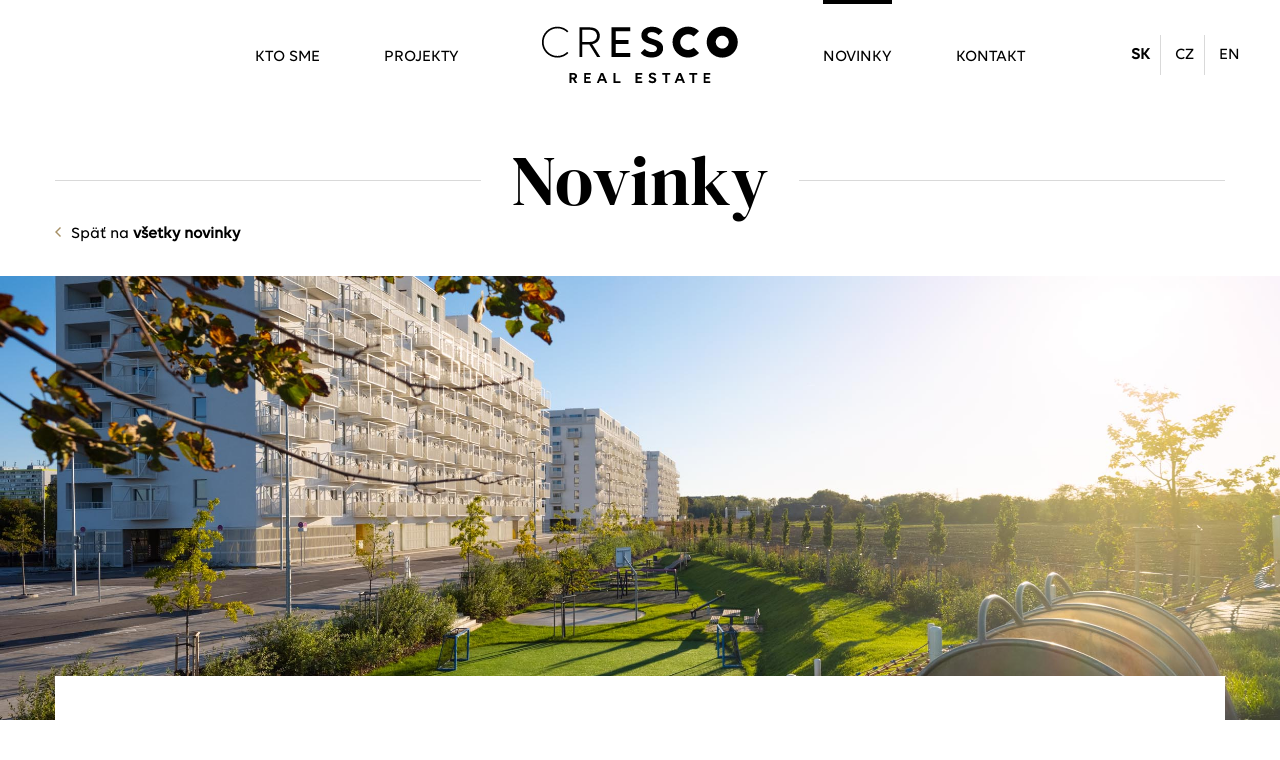

--- FILE ---
content_type: text/html; charset=utf-8
request_url: https://www.cresco.sk/sk/novinky/detail/projekt-slnecnice-pop-je-skolaudovany/
body_size: 4637
content:
<!DOCTYPE html>
<html lang="sk">
<head>

	<meta charset="utf-8">
	<meta http-equiv="X-UA-Compatible" content="IE=edge,chrome=1">
	<meta name="viewport" content="width=device-width, initial-scale=1">

	<title>Projekt Slnečnice POP je skolaudovaný | Novinky | CRESCO REAL ESTATE | SLOVENSKO</title>
	<meta name="keywords" content="">
	<meta name="description" content="Slnečnice sa rozrástli o ďalšiu časť, projekt Slnečnice POP je oficiálne dokončený a skolaudovaný. Celkovo tak pribudne v štvrti 379 nových bytov a apartmánov. Až 85 % nových bytových jednotiek už má svojich majiteľov, sťahovať sa budú v najbližších týždňoch. ">

	<meta property="og:title" content="Projekt Slnečnice POP je skolaudovaný | Novinky | CRESCO REAL ESTATE | SLOVENSKO">
	<meta property="og:type" content="website">
	<meta property="og:description" content="Slnečnice sa rozrástli o ďalšiu časť, projekt Slnečnice POP je oficiálne dokončený a skolaudovaný. Celkovo tak pribudne v štvrti 379 nových bytov a apartmánov. Až 85 % nových bytových jednotiek už má svojich majiteľov, sťahovať sa budú v najbližších týždňoch. ">
	<meta property="og:image" content="https://www.cresco.sk/uploads/tx_article/_DSF4665__1_.jpg">
	<meta property="og:site_name" content="Cresco Real Estate">
	<meta property="fb:admins" content="">
	<meta property="fb:app_id" content="102298894504490">

	<meta name="robots" content="index, follow">

	
	<link rel="stylesheet" href="/styles/style.min.css?v=3">

	<script src="//ajax.googleapis.com/ajax/libs/jquery/3.4.1/jquery.min.js"></script>
	<script>window.jQuery || document.write('<script src="/js/jquery-3.4.1.min.js"><\/script>')</script>

	<link rel="apple-touch-icon" sizes="180x180" href="/assets/favicon/apple-touch-icon.png">
	<link rel="icon" type="image/png" sizes="32x32" href="/assets/favicon/favicon-32x32.png">
	<link rel="icon" type="image/png" sizes="16x16" href="/assets/favicon/favicon-16x16.png">
	<link rel="manifest" href="/assets/favicon/site.webmanifest">
	<link rel="mask-icon" href="/assets/favicon/safari-pinned-tab.svg" color="#5bbad5">
	<link rel="shortcut icon" href="/assets/favicon/favicon.ico">
	<meta name="msapplication-TileColor" content="#2d89ef">
	<meta name="msapplication-TileImage" content="/assets/favicon/mstile-144x144.png">
	<meta name="msapplication-config" content="/assets/favicon/browserconfig.xml">
	<meta name="theme-color" content="#ffffff">
	
		
	<script>
		(function(i,s,o,g,r,a,m) {
			i['GoogleAnalyticsObject']=r;i[r]=i[r]||function() {
				(i[r].q=i[r].q||[]).push(arguments)
			}, i[r].l=1*new Date();a=s.createElement(o),
			m=s.getElementsByTagName(o)[0];a.async=1;a.src=g;m.parentNode.insertBefore(a,m)
		})
		(window,document,'script','//www.google-analytics.com/analytics.js','ga');
		ga('create', "UA-72594552-1", "config");
		ga('require', 'displayfeatures');
		ga('send', 'pageview');
	</script>
	

</head>

<body>

	<header>
		
		<div class="container-long">
		<nav>

			<h2><a href="/">
				<svg version="1.1" id="Layer_1" xmlns="http://www.w3.org/2000/svg" xmlns:xlink="http://www.w3.org/1999/xlink" x="0px" y="0px" viewBox="0 0 512 156.6" style="enable-background:new 0 0 512 156.6;" xml:space="preserve">
				<path class="st0" d="M483.1,45.5c0-9.1-7.4-16.6-16.6-16.6S450,36.3,450,45.5S457.4,62,466.6,62S483.1,54.6,483.1,45.5 M506.3,45.5
					c0,22-17.8,39.8-39.8,39.8c-22,0-39.8-17.8-39.8-39.8s17.8-39.8,39.8-39.8C488.5,5.7,506.3,23.5,506.3,45.5 M44.6,10.1
					c9.8,0,18.7,4,25.1,10.5l3.1-3.1C65.6,10.2,55.6,5.7,44.6,5.7c-22,0-39.8,17.8-39.8,39.8c0,22,17.8,39.8,39.8,39.8
					c11,0,20.9-4.5,28.1-11.7l-3.1-3.1c-6.4,6.4-15.2,10.4-25,10.4C25.1,80.8,9.3,65,9.3,45.5C9.3,25.9,25.1,10.1,44.6,10.1 M313.8,17.6
					c-5.3-6.8-14.7-11.7-26.6-11.7c-16.2,0-27.7,9.1-27.7,22c0,14,11.2,18.7,21.8,22.2l0.3,0.1c9.2,3.1,17.8,5.3,17.8,12.1
					c0,5.4-4.6,8.8-12.9,8.8c-7.3,0-13.5-2.7-18.2-8.1L258,73.3c5.2,6.6,14,11.7,28.2,11.7c17.4,0,29-9.8,29-23.6
					c0-14.2-11.3-19.1-21.9-22.6l-0.7-0.2c-9-3-17.4-5.1-17.4-11.3c0-4.5,4.1-7.6,11.3-7.6c7.3,0,13.5,3.6,17,7.9L313.8,17.6z
					 M379.1,25.2c5.6,0,10.6,2.3,14.3,5.9l13.8-13.8c-7.2-7.2-17.1-11.7-28.1-11.7c-22,0-39.8,17.8-39.8,39.8c0,22,17.8,39.8,39.8,39.8
					c11,0,20.9-4.5,28.1-11.7l-13.8-13.8c-3.7,3.7-8.7,5.9-14.3,5.9c-11.2,0-20.2-9.1-20.2-20.2C358.9,34.3,368,25.2,379.1,25.2
					 M183.1,83.4h48.2V73.4h-37.5v-23h32.8V40.3h-32.8V17.6h37.5V7.5h-48.2V83.4z M108.1,44.9h19.8c10.8,0,17.9-6.3,17.9-15.5
					c0-9.4-7.1-15.5-17.9-15.5h-19.8V44.9z M126.1,51.3h-18v32.1H101V7.5h26.3c15.5,0,25.8,8.6,25.8,21.9c0,11.1-7.5,19.1-19.4,21.3
					l20.5,32.7H146L126.1,51.3z M312.9,129.3h7.7v21.3h5.1v-21.3h7.8v-4.7h-20.5V129.3z M361.6,140.2l-4-10.3l-4,10.3H361.6z
					 M360.8,124.5l10.5,26h-5.6l-2.2-5.9H352l-2.3,5.9h-5.3l10.5-26H360.8z M283.9,131.3c0-1.5,1.4-2.6,3.9-2.6c2.7,0,4.9,1.4,6.1,3
					l3.5-3.5c-1.8-2.5-5.1-4.4-9.4-4.4c-5.6,0-9.5,3.1-9.5,7.6c0,9.1,13.7,6.8,13.7,11.8c0,1.9-1.6,3-4.4,3c-2.7,0-5-1.1-6.6-3.3
					l-3.5,3.5c1.7,2.5,4.8,4.5,10.1,4.5c6,0,10-3.4,10-8.1C297.6,133.9,283.9,136,283.9,131.3 M419,150.5h16.8v-4.8h-11.8v-5.9h10.2V135
					h-10.2v-5.8h11.8v-4.7H419V150.5z M382.2,129.3h7.7v21.3h5.1v-21.3h7.8v-4.7h-20.5V129.3z M112.9,150.5h16.8v-4.8H118v-5.9h10.2V135
					H118v-5.8h11.8v-4.7h-16.8V150.5z M89.4,132.7c0-2.2-1.7-3.7-4.4-3.7h-4.6v7.5H85C87.7,136.5,89.4,135,89.4,132.7 M89.3,140.2
					l6.1,10.4h-5.9l-5.3-9.6h-3.7v9.6h-5.1v-26h9.3c6.1,0,10.2,3.2,10.2,8.2C94.8,136.3,92.7,138.9,89.3,140.2 M162.5,140.2l-4-10.3
					l-4,10.3H162.5z M161.7,124.5l10.5,26h-5.6l-2.2-5.9h-11.4l-2.3,5.9h-5.3l10.5-26H161.7z M244.7,150.5h16.8v-4.8h-11.8v-5.9h10.2
					V135h-10.2v-5.8h11.8v-4.7h-16.8V150.5z M193.5,145.7h12.7v4.8h-17.8v-26h5.1V145.7z"></path>
				</svg>
				</a>
			</h2>

			<div class="slick">
<ul class="menu">
	<li><a href="/sk/kto-sme/">Kto sme</a></li>
	<li><a href="/sk/projekty/">Projekty</a></li>
	<li><a class="active" href="/sk/novinky/">Novinky</a></li>
	<li><a href="/sk/kontakt/">Kontakt</a></li>
</ul>
<ul class="languages">
<li><a href="/" class="active">SK</a></li>
<li><a href="/cz/">CZ</a></li>
<li><a href="/en/">EN</a></li>
</ul>
			</div>
		
		</nav>
		</div>

	</header>
	
	<main>


<section id="articles">

	<div class="container">
		
		<div class="header">
			<h1><span>Novinky</span></h1>
			
			<p class="back"><a href="/sk/novinky/" title="Späť na všetky novinky">Späť na <strong>všetky novinky</strong></a></p>
		</div>

	</div>
	
</section>

<section id="article">
<div class="container-long">
	
	<article>

		<figure>
			<img src="/uploads/tx_article/_DSF4665__1_.jpg">
		</figure>

		<div class="container">
		<div class="text">

			<p class="date">28.03.2024</p>
			<h1>Projekt Slnečnice POP je skolaudovaný</h1>
			<p class="perex">Slnečnice sa rozrástli o ďalšiu časť, projekt Slnečnice POP je oficiálne dokončený a skolaudovaný. Celkovo tak pribudne v štvrti 379 nových bytov a apartmánov. Až 85 % nových bytových jednotiek už má svojich majiteľov, sťahovať sa budú v najbližších týždňoch. </p>

			<p>Slnečnice, najväčšia rezidenčná štvrť na Slovensku, sa neustále rozširuje. Posledný dokončený projekt Slnečnice POP, je dôkazom tohto rastu. Kolaudácia najzápadnejšej časti Slnečníc, vedľa ktorej sa postupne dokončuje aj nová petržalská električka, otvára novú časť Zóny mesto. V súčasnosti v nej nájdete širokú ponuku vybavenosti, obchodov, gastra a ďalších služieb. Okrem toho, minuloročné dokončenie a otvorenie prvej etapy líniového Parku Josepha Poppera v Slnečniciach prinieslo do Zóny mesto veľa možností na oddych a relax.   </p><h4>Ponuka bytov v projekte Slnečnice POP </h4><p>Projekt Slnečnice POP celkovo ponúka 379 bytov a apartmánov v zložení 89 jednoizbových, 13 jeden a pol izbových, 170 dvojizbových, 89 trojizbových, 14 štvorizbových a 4 päťizbové byty. Cenová hladina sa pohybuje od 141 130 eur za jednoizbový až po 607 090 eur za päťizbový byt. Aktuálne je v ponuke posledných vyše 10 % voľných bytov, ktoré nájdete aj na <a href="https://www.slnecnice.sk/projekty/pop?mProject=pop&amp;project=Pop&amp;status%5B%5D=P" data-htmlarea-external="1" rtekeep="1">stránke projektu. </a> </p><h4>Možnosti financovania </h4><p>Na kvalitné bývanie v projekte Slnečnice POP ponúkame rôzne typy financovania a výhod, ktoré zvyšujú dostupnosť bývania. So službou Hyponájom sa môžete nasťahovať do nového bývania hneď a hypotéku budete riešiť až za dva roky. Alebo si financovanie bývania uľahčite vďaka Susedskému bonusu, ktorý môžete získať na nové bývanie v Slnečniciach. Stačí, ak si vyhľadáte kód spokojného obyvateľa Slnečníc a dostanete až 10 000 eur bonus na bývanie. </p><h4>Štvrť, ktorá sa rozrastá </h4><p>To, že sú Slnečnice dobrým bývaním, potvrdzuje aj viac ako 6 000 obyvateľov, ktorí v štvrti bývajú. Momentálne sú Slnečnice približne v polovici celkovej výstavby. Najnovší projekt Slnečnice Nad mestom, ktorý sa začal stavať v polovici minulého roka, postupne rastie v Zóne mesto, kde budú popri líniovom parku Josepha Poppera pribúdať aj ďalšie projekty. </p><p>Prehľad dostupných bytov v projekte Slnečnice POP nájdete <a href="http://www.slnecnice.sk/projekty/pop?mProject=pop&amp;project=Pop&amp;status%5B%5D=P" data-htmlarea-external="1" rtekeep="1">na tejto stránke. </a></p>

			<p class="back"><a href="/sk/novinky/" title="Späť na všetky novinky">Späť na <strong>všetky novinky</strong></a></p>
			
		</div>
		</div>

	</article>

</div>
</section>

<div id="blueimp-gallery" class="blueimp-gallery blueimp-gallery-controls">
  <div class="slides"></div>
  <h3 class="title"></h3>
  <a class="prev"><i class="icon ion-ios-arrow-back"></i></a>
  <a class="next"><i class="icon ion-ios-arrow-forward"></i></a>
  <a class="close"><i class="icon ion-android-close"></i></a>
</div>

	</main>

	<footer>
	<div class="container">
	<div class="inner">


<div class="menus">

<ul class="footermenu">
	<li><a href="/sk/ochrana-osobnych-udajov/">Ochrana osobných údajov</a></li>
	<li><a href="/sk/kontakt/">Kontakt</a></li>
</ul>
</div>
<div class="copyright">
	<p>Copyright &copy; 2026 <strong>CRESCO</strong> REAL ESTATE a.s.</p>
</div>
	</div>
	</div>
	</footer>

	
		<script src="/scripts/jquery.scrolltofixed.min.js"></script>
		<script src="/scripts/jquery.gallery.min.js"></script>
		<script src="/scripts/jquery.slicknav.min.js"></script>
		<script src="/scripts/owl.carousel.min.js"></script>
		<script src="/scripts/script.js?v=2"></script>
	

</body>
</html>


--- FILE ---
content_type: text/css
request_url: https://www.cresco.sk/styles/style.min.css?v=3
body_size: 31932
content:
@charset "UTF-8";h1,h2,h3,h4,h5,p{margin:0px;padding:0px}h1{font-size:40px}h2{font-size:30px}h3{font-size:25px}h4{font-size:20px}h5{font-size:18px}.text-left{text-align:left}.text-right{text-align:right}.text-center{text-align:center}.text-bold{font-weight:bold}.float-left{float:left}.float-right{float:right}.margin-left{margin-left:30px}.margin-right{margin-right:30px}.margin-top{margin-top:30px}.margin-bottom{margin-bottom:30px}.padding-left{padding-left:30px}.padding-right{padding-right:30px}.padding-top{padding-top:30px}.padding-bottom{padding-bottom:30px}.col-12{width:100%}.col-11{width:calc(100%/12*11)}.col-10{width:calc(100%/12*10)}.col-9{width:calc(100%/12*9)}.col-8{width:calc(100%/12*8)}.col-7{width:calc(100%/12*7)}.col-6{width:calc(100%/12*6)}.col-5{width:calc(100%/12*5)}.col-4{width:calc(100%/12*4)}.col-3{width:calc(100%/12*3)}.col-2{width:calc(100%/12*2)}.col-1{width:calc(100%/12*1)}.owl-carousel{display:none;width:100%;-webkit-tap-highlight-color:transparent;position:relative;z-index:1}.owl-carousel .owl-stage{position:relative;-ms-touch-action:pan-Y;touch-action:manipulation;-moz-backface-visibility:hidden}.owl-carousel .owl-stage:after{content:".";display:block;clear:both;visibility:hidden;line-height:0;height:0}.owl-carousel .owl-stage-outer{position:relative;overflow:hidden;-webkit-transform:translate3d(0, 0, 0)}.owl-carousel .owl-wrapper,.owl-carousel .owl-item{-webkit-backface-visibility:hidden;-moz-backface-visibility:hidden;-ms-backface-visibility:hidden;-webkit-transform:translate3d(0, 0, 0);-moz-transform:translate3d(0, 0, 0);-ms-transform:translate3d(0, 0, 0)}.owl-carousel .owl-item{position:relative;min-height:1px;float:left;-webkit-backface-visibility:hidden;-webkit-tap-highlight-color:transparent;-webkit-touch-callout:none}.owl-carousel .owl-item img{display:block;width:100%}.owl-carousel .owl-nav.disabled,.owl-carousel .owl-dots.disabled{display:none}.owl-carousel .owl-nav .owl-prev,.owl-carousel .owl-nav .owl-next,.owl-carousel .owl-dot{cursor:pointer;-webkit-user-select:none;-khtml-user-select:none;-moz-user-select:none;-ms-user-select:none;user-select:none}.owl-carousel .owl-nav button.owl-prev,.owl-carousel .owl-nav button.owl-next,.owl-carousel button.owl-dot{background:none;color:inherit;border:none;padding:0 !important;font:inherit}.owl-carousel.owl-loaded{display:block}.owl-carousel.owl-loading{opacity:0;display:block}.owl-carousel.owl-hidden{opacity:0}.owl-carousel.owl-refresh .owl-item{visibility:hidden}.owl-carousel.owl-drag .owl-item{-ms-touch-action:pan-y;touch-action:pan-y;-webkit-user-select:none;-moz-user-select:none;-ms-user-select:none;user-select:none}.owl-carousel.owl-grab{cursor:move;cursor:grab}.owl-carousel.owl-rtl{direction:rtl}.owl-carousel.owl-rtl .owl-item{float:right}.no-js .owl-carousel{display:block}.owl-height{transition:height 500ms ease-in-out}.owl-carousel .owl-item .owl-lazy{opacity:0;transition:opacity 400ms ease}.owl-carousel .owl-item .owl-lazy[src^=""],.owl-carousel .owl-item .owl-lazy:not([src]){max-height:0}.owl-carousel .owl-item img.owl-lazy{transform-style:preserve-3d}/*!
 * animate.css -https://daneden.github.io/animate.css/
 * Version - 3.7.2
 * Licensed under the MIT license - http://opensource.org/licenses/MIT
 *
 * Copyright (c) 2019 Daniel Eden
 */@-webkit-keyframes bounce{from,20%,53%,80%,to{-webkit-animation-timing-function:cubic-bezier(.215, .61, .355, 1);animation-timing-function:cubic-bezier(.215, .61, .355, 1);-webkit-transform:translate3d(0, 0, 0);transform:translate3d(0, 0, 0)}40%,43%{-webkit-animation-timing-function:cubic-bezier(.755, .05, .855, .06);animation-timing-function:cubic-bezier(.755, .05, .855, .06);-webkit-transform:translate3d(0, -30px, 0);transform:translate3d(0, -30px, 0)}70%{-webkit-animation-timing-function:cubic-bezier(.755, .05, .855, .06);animation-timing-function:cubic-bezier(.755, .05, .855, .06);-webkit-transform:translate3d(0, -15px, 0);transform:translate3d(0, -15px, 0)}90%{-webkit-transform:translate3d(0, -4px, 0);transform:translate3d(0, -4px, 0)}}@keyframes bounce{from,20%,53%,80%,to{-webkit-animation-timing-function:cubic-bezier(.215, .61, .355, 1);animation-timing-function:cubic-bezier(.215, .61, .355, 1);-webkit-transform:translate3d(0, 0, 0);transform:translate3d(0, 0, 0)}40%,43%{-webkit-animation-timing-function:cubic-bezier(.755, .05, .855, .06);animation-timing-function:cubic-bezier(.755, .05, .855, .06);-webkit-transform:translate3d(0, -30px, 0);transform:translate3d(0, -30px, 0)}70%{-webkit-animation-timing-function:cubic-bezier(.755, .05, .855, .06);animation-timing-function:cubic-bezier(.755, .05, .855, .06);-webkit-transform:translate3d(0, -15px, 0);transform:translate3d(0, -15px, 0)}90%{-webkit-transform:translate3d(0, -4px, 0);transform:translate3d(0, -4px, 0)}}.bounce{-webkit-animation-name:bounce;animation-name:bounce;-webkit-transform-origin:center bottom;transform-origin:center bottom}@-webkit-keyframes flash{from,50%,to{opacity:1}25%,75%{opacity:0}}@keyframes flash{from,50%,to{opacity:1}25%,75%{opacity:0}}.flash{-webkit-animation-name:flash;animation-name:flash}@-webkit-keyframes pulse{from{-webkit-transform:scale3d(1, 1, 1);transform:scale3d(1, 1, 1)}50%{-webkit-transform:scale3d(1.05, 1.05, 1.05);transform:scale3d(1.05, 1.05, 1.05)}to{-webkit-transform:scale3d(1, 1, 1);transform:scale3d(1, 1, 1)}}@keyframes pulse{from{-webkit-transform:scale3d(1, 1, 1);transform:scale3d(1, 1, 1)}50%{-webkit-transform:scale3d(1.05, 1.05, 1.05);transform:scale3d(1.05, 1.05, 1.05)}to{-webkit-transform:scale3d(1, 1, 1);transform:scale3d(1, 1, 1)}}.pulse{-webkit-animation-name:pulse;animation-name:pulse}@-webkit-keyframes rubberBand{from{-webkit-transform:scale3d(1, 1, 1);transform:scale3d(1, 1, 1)}30%{-webkit-transform:scale3d(1.25, .75, 1);transform:scale3d(1.25, .75, 1)}40%{-webkit-transform:scale3d(.75, 1.25, 1);transform:scale3d(.75, 1.25, 1)}50%{-webkit-transform:scale3d(1.15, .85, 1);transform:scale3d(1.15, .85, 1)}65%{-webkit-transform:scale3d(.95, 1.05, 1);transform:scale3d(.95, 1.05, 1)}75%{-webkit-transform:scale3d(1.05, .95, 1);transform:scale3d(1.05, .95, 1)}to{-webkit-transform:scale3d(1, 1, 1);transform:scale3d(1, 1, 1)}}@keyframes rubberBand{from{-webkit-transform:scale3d(1, 1, 1);transform:scale3d(1, 1, 1)}30%{-webkit-transform:scale3d(1.25, .75, 1);transform:scale3d(1.25, .75, 1)}40%{-webkit-transform:scale3d(.75, 1.25, 1);transform:scale3d(.75, 1.25, 1)}50%{-webkit-transform:scale3d(1.15, .85, 1);transform:scale3d(1.15, .85, 1)}65%{-webkit-transform:scale3d(.95, 1.05, 1);transform:scale3d(.95, 1.05, 1)}75%{-webkit-transform:scale3d(1.05, .95, 1);transform:scale3d(1.05, .95, 1)}to{-webkit-transform:scale3d(1, 1, 1);transform:scale3d(1, 1, 1)}}.rubberBand{-webkit-animation-name:rubberBand;animation-name:rubberBand}@-webkit-keyframes shake{from,to{-webkit-transform:translate3d(0, 0, 0);transform:translate3d(0, 0, 0)}10%,30%,50%,70%,90%{-webkit-transform:translate3d(-10px, 0, 0);transform:translate3d(-10px, 0, 0)}20%,40%,60%,80%{-webkit-transform:translate3d(10px, 0, 0);transform:translate3d(10px, 0, 0)}}@keyframes shake{from,to{-webkit-transform:translate3d(0, 0, 0);transform:translate3d(0, 0, 0)}10%,30%,50%,70%,90%{-webkit-transform:translate3d(-10px, 0, 0);transform:translate3d(-10px, 0, 0)}20%,40%,60%,80%{-webkit-transform:translate3d(10px, 0, 0);transform:translate3d(10px, 0, 0)}}.shake{-webkit-animation-name:shake;animation-name:shake}@-webkit-keyframes headShake{0%{-webkit-transform:translateX(0);transform:translateX(0)}6.5%{-webkit-transform:translateX(-6px) rotateY(-9deg);transform:translateX(-6px) rotateY(-9deg)}18.5%{-webkit-transform:translateX(5px) rotateY(7deg);transform:translateX(5px) rotateY(7deg)}31.5%{-webkit-transform:translateX(-3px) rotateY(-5deg);transform:translateX(-3px) rotateY(-5deg)}43.5%{-webkit-transform:translateX(2px) rotateY(3deg);transform:translateX(2px) rotateY(3deg)}50%{-webkit-transform:translateX(0);transform:translateX(0)}}@keyframes headShake{0%{-webkit-transform:translateX(0);transform:translateX(0)}6.5%{-webkit-transform:translateX(-6px) rotateY(-9deg);transform:translateX(-6px) rotateY(-9deg)}18.5%{-webkit-transform:translateX(5px) rotateY(7deg);transform:translateX(5px) rotateY(7deg)}31.5%{-webkit-transform:translateX(-3px) rotateY(-5deg);transform:translateX(-3px) rotateY(-5deg)}43.5%{-webkit-transform:translateX(2px) rotateY(3deg);transform:translateX(2px) rotateY(3deg)}50%{-webkit-transform:translateX(0);transform:translateX(0)}}.headShake{-webkit-animation-timing-function:ease-in-out;animation-timing-function:ease-in-out;-webkit-animation-name:headShake;animation-name:headShake}@-webkit-keyframes swing{20%{-webkit-transform:rotate3d(0, 0, 1, 15deg);transform:rotate3d(0, 0, 1, 15deg)}40%{-webkit-transform:rotate3d(0, 0, 1, -10deg);transform:rotate3d(0, 0, 1, -10deg)}60%{-webkit-transform:rotate3d(0, 0, 1, 5deg);transform:rotate3d(0, 0, 1, 5deg)}80%{-webkit-transform:rotate3d(0, 0, 1, -5deg);transform:rotate3d(0, 0, 1, -5deg)}to{-webkit-transform:rotate3d(0, 0, 1, 0deg);transform:rotate3d(0, 0, 1, 0deg)}}@keyframes swing{20%{-webkit-transform:rotate3d(0, 0, 1, 15deg);transform:rotate3d(0, 0, 1, 15deg)}40%{-webkit-transform:rotate3d(0, 0, 1, -10deg);transform:rotate3d(0, 0, 1, -10deg)}60%{-webkit-transform:rotate3d(0, 0, 1, 5deg);transform:rotate3d(0, 0, 1, 5deg)}80%{-webkit-transform:rotate3d(0, 0, 1, -5deg);transform:rotate3d(0, 0, 1, -5deg)}to{-webkit-transform:rotate3d(0, 0, 1, 0deg);transform:rotate3d(0, 0, 1, 0deg)}}.swing{-webkit-transform-origin:top center;transform-origin:top center;-webkit-animation-name:swing;animation-name:swing}@-webkit-keyframes tada{from{-webkit-transform:scale3d(1, 1, 1);transform:scale3d(1, 1, 1)}10%,20%{-webkit-transform:scale3d(.9, .9, .9) rotate3d(0, 0, 1, -3deg);transform:scale3d(.9, .9, .9) rotate3d(0, 0, 1, -3deg)}30%,50%,70%,90%{-webkit-transform:scale3d(1.1, 1.1, 1.1) rotate3d(0, 0, 1, 3deg);transform:scale3d(1.1, 1.1, 1.1) rotate3d(0, 0, 1, 3deg)}40%,60%,80%{-webkit-transform:scale3d(1.1, 1.1, 1.1) rotate3d(0, 0, 1, -3deg);transform:scale3d(1.1, 1.1, 1.1) rotate3d(0, 0, 1, -3deg)}to{-webkit-transform:scale3d(1, 1, 1);transform:scale3d(1, 1, 1)}}@keyframes tada{from{-webkit-transform:scale3d(1, 1, 1);transform:scale3d(1, 1, 1)}10%,20%{-webkit-transform:scale3d(.9, .9, .9) rotate3d(0, 0, 1, -3deg);transform:scale3d(.9, .9, .9) rotate3d(0, 0, 1, -3deg)}30%,50%,70%,90%{-webkit-transform:scale3d(1.1, 1.1, 1.1) rotate3d(0, 0, 1, 3deg);transform:scale3d(1.1, 1.1, 1.1) rotate3d(0, 0, 1, 3deg)}40%,60%,80%{-webkit-transform:scale3d(1.1, 1.1, 1.1) rotate3d(0, 0, 1, -3deg);transform:scale3d(1.1, 1.1, 1.1) rotate3d(0, 0, 1, -3deg)}to{-webkit-transform:scale3d(1, 1, 1);transform:scale3d(1, 1, 1)}}.tada{-webkit-animation-name:tada;animation-name:tada}@-webkit-keyframes wobble{from{-webkit-transform:translate3d(0, 0, 0);transform:translate3d(0, 0, 0)}15%{-webkit-transform:translate3d(-25%, 0, 0) rotate3d(0, 0, 1, -5deg);transform:translate3d(-25%, 0, 0) rotate3d(0, 0, 1, -5deg)}30%{-webkit-transform:translate3d(20%, 0, 0) rotate3d(0, 0, 1, 3deg);transform:translate3d(20%, 0, 0) rotate3d(0, 0, 1, 3deg)}45%{-webkit-transform:translate3d(-15%, 0, 0) rotate3d(0, 0, 1, -3deg);transform:translate3d(-15%, 0, 0) rotate3d(0, 0, 1, -3deg)}60%{-webkit-transform:translate3d(10%, 0, 0) rotate3d(0, 0, 1, 2deg);transform:translate3d(10%, 0, 0) rotate3d(0, 0, 1, 2deg)}75%{-webkit-transform:translate3d(-5%, 0, 0) rotate3d(0, 0, 1, -1deg);transform:translate3d(-5%, 0, 0) rotate3d(0, 0, 1, -1deg)}to{-webkit-transform:translate3d(0, 0, 0);transform:translate3d(0, 0, 0)}}@keyframes wobble{from{-webkit-transform:translate3d(0, 0, 0);transform:translate3d(0, 0, 0)}15%{-webkit-transform:translate3d(-25%, 0, 0) rotate3d(0, 0, 1, -5deg);transform:translate3d(-25%, 0, 0) rotate3d(0, 0, 1, -5deg)}30%{-webkit-transform:translate3d(20%, 0, 0) rotate3d(0, 0, 1, 3deg);transform:translate3d(20%, 0, 0) rotate3d(0, 0, 1, 3deg)}45%{-webkit-transform:translate3d(-15%, 0, 0) rotate3d(0, 0, 1, -3deg);transform:translate3d(-15%, 0, 0) rotate3d(0, 0, 1, -3deg)}60%{-webkit-transform:translate3d(10%, 0, 0) rotate3d(0, 0, 1, 2deg);transform:translate3d(10%, 0, 0) rotate3d(0, 0, 1, 2deg)}75%{-webkit-transform:translate3d(-5%, 0, 0) rotate3d(0, 0, 1, -1deg);transform:translate3d(-5%, 0, 0) rotate3d(0, 0, 1, -1deg)}to{-webkit-transform:translate3d(0, 0, 0);transform:translate3d(0, 0, 0)}}.wobble{-webkit-animation-name:wobble;animation-name:wobble}@-webkit-keyframes jello{from,11.1%,to{-webkit-transform:translate3d(0, 0, 0);transform:translate3d(0, 0, 0)}22.2%{-webkit-transform:skewX(-12.5deg) skewY(-12.5deg);transform:skewX(-12.5deg) skewY(-12.5deg)}33.3%{-webkit-transform:skewX(6.25deg) skewY(6.25deg);transform:skewX(6.25deg) skewY(6.25deg)}44.4%{-webkit-transform:skewX(-3.125deg) skewY(-3.125deg);transform:skewX(-3.125deg) skewY(-3.125deg)}55.5%{-webkit-transform:skewX(1.5625deg) skewY(1.5625deg);transform:skewX(1.5625deg) skewY(1.5625deg)}66.6%{-webkit-transform:skewX(-0.78125deg) skewY(-0.78125deg);transform:skewX(-0.78125deg) skewY(-0.78125deg)}77.7%{-webkit-transform:skewX(.390625deg) skewY(.390625deg);transform:skewX(.390625deg) skewY(.390625deg)}88.8%{-webkit-transform:skewX(-0.1953125deg) skewY(-0.1953125deg);transform:skewX(-0.1953125deg) skewY(-0.1953125deg)}}@keyframes jello{from,11.1%,to{-webkit-transform:translate3d(0, 0, 0);transform:translate3d(0, 0, 0)}22.2%{-webkit-transform:skewX(-12.5deg) skewY(-12.5deg);transform:skewX(-12.5deg) skewY(-12.5deg)}33.3%{-webkit-transform:skewX(6.25deg) skewY(6.25deg);transform:skewX(6.25deg) skewY(6.25deg)}44.4%{-webkit-transform:skewX(-3.125deg) skewY(-3.125deg);transform:skewX(-3.125deg) skewY(-3.125deg)}55.5%{-webkit-transform:skewX(1.5625deg) skewY(1.5625deg);transform:skewX(1.5625deg) skewY(1.5625deg)}66.6%{-webkit-transform:skewX(-0.78125deg) skewY(-0.78125deg);transform:skewX(-0.78125deg) skewY(-0.78125deg)}77.7%{-webkit-transform:skewX(.390625deg) skewY(.390625deg);transform:skewX(.390625deg) skewY(.390625deg)}88.8%{-webkit-transform:skewX(-0.1953125deg) skewY(-0.1953125deg);transform:skewX(-0.1953125deg) skewY(-0.1953125deg)}}.jello{-webkit-animation-name:jello;animation-name:jello;-webkit-transform-origin:center;transform-origin:center}@-webkit-keyframes heartBeat{0%{-webkit-transform:scale(1);transform:scale(1)}14%{-webkit-transform:scale(1.3);transform:scale(1.3)}28%{-webkit-transform:scale(1);transform:scale(1)}42%{-webkit-transform:scale(1.3);transform:scale(1.3)}70%{-webkit-transform:scale(1);transform:scale(1)}}@keyframes heartBeat{0%{-webkit-transform:scale(1);transform:scale(1)}14%{-webkit-transform:scale(1.3);transform:scale(1.3)}28%{-webkit-transform:scale(1);transform:scale(1)}42%{-webkit-transform:scale(1.3);transform:scale(1.3)}70%{-webkit-transform:scale(1);transform:scale(1)}}.heartBeat{-webkit-animation-name:heartBeat;animation-name:heartBeat;-webkit-animation-duration:1.3s;animation-duration:1.3s;-webkit-animation-timing-function:ease-in-out;animation-timing-function:ease-in-out}@-webkit-keyframes bounceIn{from,20%,40%,60%,80%,to{-webkit-animation-timing-function:cubic-bezier(.215, .61, .355, 1);animation-timing-function:cubic-bezier(.215, .61, .355, 1)}0%{opacity:0;-webkit-transform:scale3d(.3, .3, .3);transform:scale3d(.3, .3, .3)}20%{-webkit-transform:scale3d(1.1, 1.1, 1.1);transform:scale3d(1.1, 1.1, 1.1)}40%{-webkit-transform:scale3d(.9, .9, .9);transform:scale3d(.9, .9, .9)}60%{opacity:1;-webkit-transform:scale3d(1.03, 1.03, 1.03);transform:scale3d(1.03, 1.03, 1.03)}80%{-webkit-transform:scale3d(.97, .97, .97);transform:scale3d(.97, .97, .97)}to{opacity:1;-webkit-transform:scale3d(1, 1, 1);transform:scale3d(1, 1, 1)}}@keyframes bounceIn{from,20%,40%,60%,80%,to{-webkit-animation-timing-function:cubic-bezier(.215, .61, .355, 1);animation-timing-function:cubic-bezier(.215, .61, .355, 1)}0%{opacity:0;-webkit-transform:scale3d(.3, .3, .3);transform:scale3d(.3, .3, .3)}20%{-webkit-transform:scale3d(1.1, 1.1, 1.1);transform:scale3d(1.1, 1.1, 1.1)}40%{-webkit-transform:scale3d(.9, .9, .9);transform:scale3d(.9, .9, .9)}60%{opacity:1;-webkit-transform:scale3d(1.03, 1.03, 1.03);transform:scale3d(1.03, 1.03, 1.03)}80%{-webkit-transform:scale3d(.97, .97, .97);transform:scale3d(.97, .97, .97)}to{opacity:1;-webkit-transform:scale3d(1, 1, 1);transform:scale3d(1, 1, 1)}}.bounceIn{-webkit-animation-duration:.75s;animation-duration:.75s;-webkit-animation-name:bounceIn;animation-name:bounceIn}@-webkit-keyframes bounceInDown{from,60%,75%,90%,to{-webkit-animation-timing-function:cubic-bezier(.215, .61, .355, 1);animation-timing-function:cubic-bezier(.215, .61, .355, 1)}0%{opacity:0;-webkit-transform:translate3d(0, -3000px, 0);transform:translate3d(0, -3000px, 0)}60%{opacity:1;-webkit-transform:translate3d(0, 25px, 0);transform:translate3d(0, 25px, 0)}75%{-webkit-transform:translate3d(0, -10px, 0);transform:translate3d(0, -10px, 0)}90%{-webkit-transform:translate3d(0, 5px, 0);transform:translate3d(0, 5px, 0)}to{-webkit-transform:translate3d(0, 0, 0);transform:translate3d(0, 0, 0)}}@keyframes bounceInDown{from,60%,75%,90%,to{-webkit-animation-timing-function:cubic-bezier(.215, .61, .355, 1);animation-timing-function:cubic-bezier(.215, .61, .355, 1)}0%{opacity:0;-webkit-transform:translate3d(0, -3000px, 0);transform:translate3d(0, -3000px, 0)}60%{opacity:1;-webkit-transform:translate3d(0, 25px, 0);transform:translate3d(0, 25px, 0)}75%{-webkit-transform:translate3d(0, -10px, 0);transform:translate3d(0, -10px, 0)}90%{-webkit-transform:translate3d(0, 5px, 0);transform:translate3d(0, 5px, 0)}to{-webkit-transform:translate3d(0, 0, 0);transform:translate3d(0, 0, 0)}}.bounceInDown{-webkit-animation-name:bounceInDown;animation-name:bounceInDown}@-webkit-keyframes bounceInLeft{from,60%,75%,90%,to{-webkit-animation-timing-function:cubic-bezier(.215, .61, .355, 1);animation-timing-function:cubic-bezier(.215, .61, .355, 1)}0%{opacity:0;-webkit-transform:translate3d(-3000px, 0, 0);transform:translate3d(-3000px, 0, 0)}60%{opacity:1;-webkit-transform:translate3d(25px, 0, 0);transform:translate3d(25px, 0, 0)}75%{-webkit-transform:translate3d(-10px, 0, 0);transform:translate3d(-10px, 0, 0)}90%{-webkit-transform:translate3d(5px, 0, 0);transform:translate3d(5px, 0, 0)}to{-webkit-transform:translate3d(0, 0, 0);transform:translate3d(0, 0, 0)}}@keyframes bounceInLeft{from,60%,75%,90%,to{-webkit-animation-timing-function:cubic-bezier(.215, .61, .355, 1);animation-timing-function:cubic-bezier(.215, .61, .355, 1)}0%{opacity:0;-webkit-transform:translate3d(-3000px, 0, 0);transform:translate3d(-3000px, 0, 0)}60%{opacity:1;-webkit-transform:translate3d(25px, 0, 0);transform:translate3d(25px, 0, 0)}75%{-webkit-transform:translate3d(-10px, 0, 0);transform:translate3d(-10px, 0, 0)}90%{-webkit-transform:translate3d(5px, 0, 0);transform:translate3d(5px, 0, 0)}to{-webkit-transform:translate3d(0, 0, 0);transform:translate3d(0, 0, 0)}}.bounceInLeft{-webkit-animation-name:bounceInLeft;animation-name:bounceInLeft}@-webkit-keyframes bounceInRight{from,60%,75%,90%,to{-webkit-animation-timing-function:cubic-bezier(.215, .61, .355, 1);animation-timing-function:cubic-bezier(.215, .61, .355, 1)}from{opacity:0;-webkit-transform:translate3d(3000px, 0, 0);transform:translate3d(3000px, 0, 0)}60%{opacity:1;-webkit-transform:translate3d(-25px, 0, 0);transform:translate3d(-25px, 0, 0)}75%{-webkit-transform:translate3d(10px, 0, 0);transform:translate3d(10px, 0, 0)}90%{-webkit-transform:translate3d(-5px, 0, 0);transform:translate3d(-5px, 0, 0)}to{-webkit-transform:translate3d(0, 0, 0);transform:translate3d(0, 0, 0)}}@keyframes bounceInRight{from,60%,75%,90%,to{-webkit-animation-timing-function:cubic-bezier(.215, .61, .355, 1);animation-timing-function:cubic-bezier(.215, .61, .355, 1)}from{opacity:0;-webkit-transform:translate3d(3000px, 0, 0);transform:translate3d(3000px, 0, 0)}60%{opacity:1;-webkit-transform:translate3d(-25px, 0, 0);transform:translate3d(-25px, 0, 0)}75%{-webkit-transform:translate3d(10px, 0, 0);transform:translate3d(10px, 0, 0)}90%{-webkit-transform:translate3d(-5px, 0, 0);transform:translate3d(-5px, 0, 0)}to{-webkit-transform:translate3d(0, 0, 0);transform:translate3d(0, 0, 0)}}.bounceInRight{-webkit-animation-name:bounceInRight;animation-name:bounceInRight}@-webkit-keyframes bounceInUp{from,60%,75%,90%,to{-webkit-animation-timing-function:cubic-bezier(.215, .61, .355, 1);animation-timing-function:cubic-bezier(.215, .61, .355, 1)}from{opacity:0;-webkit-transform:translate3d(0, 3000px, 0);transform:translate3d(0, 3000px, 0)}60%{opacity:1;-webkit-transform:translate3d(0, -20px, 0);transform:translate3d(0, -20px, 0)}75%{-webkit-transform:translate3d(0, 10px, 0);transform:translate3d(0, 10px, 0)}90%{-webkit-transform:translate3d(0, -5px, 0);transform:translate3d(0, -5px, 0)}to{-webkit-transform:translate3d(0, 0, 0);transform:translate3d(0, 0, 0)}}@keyframes bounceInUp{from,60%,75%,90%,to{-webkit-animation-timing-function:cubic-bezier(.215, .61, .355, 1);animation-timing-function:cubic-bezier(.215, .61, .355, 1)}from{opacity:0;-webkit-transform:translate3d(0, 3000px, 0);transform:translate3d(0, 3000px, 0)}60%{opacity:1;-webkit-transform:translate3d(0, -20px, 0);transform:translate3d(0, -20px, 0)}75%{-webkit-transform:translate3d(0, 10px, 0);transform:translate3d(0, 10px, 0)}90%{-webkit-transform:translate3d(0, -5px, 0);transform:translate3d(0, -5px, 0)}to{-webkit-transform:translate3d(0, 0, 0);transform:translate3d(0, 0, 0)}}.bounceInUp{-webkit-animation-name:bounceInUp;animation-name:bounceInUp}@-webkit-keyframes bounceOut{20%{-webkit-transform:scale3d(.9, .9, .9);transform:scale3d(.9, .9, .9)}50%,55%{opacity:1;-webkit-transform:scale3d(1.1, 1.1, 1.1);transform:scale3d(1.1, 1.1, 1.1)}to{opacity:0;-webkit-transform:scale3d(.3, .3, .3);transform:scale3d(.3, .3, .3)}}@keyframes bounceOut{20%{-webkit-transform:scale3d(.9, .9, .9);transform:scale3d(.9, .9, .9)}50%,55%{opacity:1;-webkit-transform:scale3d(1.1, 1.1, 1.1);transform:scale3d(1.1, 1.1, 1.1)}to{opacity:0;-webkit-transform:scale3d(.3, .3, .3);transform:scale3d(.3, .3, .3)}}.bounceOut{-webkit-animation-duration:.75s;animation-duration:.75s;-webkit-animation-name:bounceOut;animation-name:bounceOut}@-webkit-keyframes bounceOutDown{20%{-webkit-transform:translate3d(0, 10px, 0);transform:translate3d(0, 10px, 0)}40%,45%{opacity:1;-webkit-transform:translate3d(0, -20px, 0);transform:translate3d(0, -20px, 0)}to{opacity:0;-webkit-transform:translate3d(0, 2000px, 0);transform:translate3d(0, 2000px, 0)}}@keyframes bounceOutDown{20%{-webkit-transform:translate3d(0, 10px, 0);transform:translate3d(0, 10px, 0)}40%,45%{opacity:1;-webkit-transform:translate3d(0, -20px, 0);transform:translate3d(0, -20px, 0)}to{opacity:0;-webkit-transform:translate3d(0, 2000px, 0);transform:translate3d(0, 2000px, 0)}}.bounceOutDown{-webkit-animation-name:bounceOutDown;animation-name:bounceOutDown}@-webkit-keyframes bounceOutLeft{20%{opacity:1;-webkit-transform:translate3d(20px, 0, 0);transform:translate3d(20px, 0, 0)}to{opacity:0;-webkit-transform:translate3d(-2000px, 0, 0);transform:translate3d(-2000px, 0, 0)}}@keyframes bounceOutLeft{20%{opacity:1;-webkit-transform:translate3d(20px, 0, 0);transform:translate3d(20px, 0, 0)}to{opacity:0;-webkit-transform:translate3d(-2000px, 0, 0);transform:translate3d(-2000px, 0, 0)}}.bounceOutLeft{-webkit-animation-name:bounceOutLeft;animation-name:bounceOutLeft}@-webkit-keyframes bounceOutRight{20%{opacity:1;-webkit-transform:translate3d(-20px, 0, 0);transform:translate3d(-20px, 0, 0)}to{opacity:0;-webkit-transform:translate3d(2000px, 0, 0);transform:translate3d(2000px, 0, 0)}}@keyframes bounceOutRight{20%{opacity:1;-webkit-transform:translate3d(-20px, 0, 0);transform:translate3d(-20px, 0, 0)}to{opacity:0;-webkit-transform:translate3d(2000px, 0, 0);transform:translate3d(2000px, 0, 0)}}.bounceOutRight{-webkit-animation-name:bounceOutRight;animation-name:bounceOutRight}@-webkit-keyframes bounceOutUp{20%{-webkit-transform:translate3d(0, -10px, 0);transform:translate3d(0, -10px, 0)}40%,45%{opacity:1;-webkit-transform:translate3d(0, 20px, 0);transform:translate3d(0, 20px, 0)}to{opacity:0;-webkit-transform:translate3d(0, -2000px, 0);transform:translate3d(0, -2000px, 0)}}@keyframes bounceOutUp{20%{-webkit-transform:translate3d(0, -10px, 0);transform:translate3d(0, -10px, 0)}40%,45%{opacity:1;-webkit-transform:translate3d(0, 20px, 0);transform:translate3d(0, 20px, 0)}to{opacity:0;-webkit-transform:translate3d(0, -2000px, 0);transform:translate3d(0, -2000px, 0)}}.bounceOutUp{-webkit-animation-name:bounceOutUp;animation-name:bounceOutUp}@-webkit-keyframes fadeIn{from{opacity:0}to{opacity:1}}@keyframes fadeIn{from{opacity:0}to{opacity:1}}.fadeIn{-webkit-animation-name:fadeIn;animation-name:fadeIn}@-webkit-keyframes fadeInDown{from{opacity:0;-webkit-transform:translate3d(0, -100%, 0);transform:translate3d(0, -100%, 0)}to{opacity:1;-webkit-transform:translate3d(0, 0, 0);transform:translate3d(0, 0, 0)}}@keyframes fadeInDown{from{opacity:0;-webkit-transform:translate3d(0, -100%, 0);transform:translate3d(0, -100%, 0)}to{opacity:1;-webkit-transform:translate3d(0, 0, 0);transform:translate3d(0, 0, 0)}}.fadeInDown{-webkit-animation-name:fadeInDown;animation-name:fadeInDown}@-webkit-keyframes fadeInDownBig{from{opacity:0;-webkit-transform:translate3d(0, -2000px, 0);transform:translate3d(0, -2000px, 0)}to{opacity:1;-webkit-transform:translate3d(0, 0, 0);transform:translate3d(0, 0, 0)}}@keyframes fadeInDownBig{from{opacity:0;-webkit-transform:translate3d(0, -2000px, 0);transform:translate3d(0, -2000px, 0)}to{opacity:1;-webkit-transform:translate3d(0, 0, 0);transform:translate3d(0, 0, 0)}}.fadeInDownBig{-webkit-animation-name:fadeInDownBig;animation-name:fadeInDownBig}@-webkit-keyframes fadeInLeft{from{opacity:0;-webkit-transform:translate3d(-100%, 0, 0);transform:translate3d(-100%, 0, 0)}to{opacity:1;-webkit-transform:translate3d(0, 0, 0);transform:translate3d(0, 0, 0)}}@keyframes fadeInLeft{from{opacity:0;-webkit-transform:translate3d(-100%, 0, 0);transform:translate3d(-100%, 0, 0)}to{opacity:1;-webkit-transform:translate3d(0, 0, 0);transform:translate3d(0, 0, 0)}}.fadeInLeft{-webkit-animation-name:fadeInLeft;animation-name:fadeInLeft}@-webkit-keyframes fadeInLeftBig{from{opacity:0;-webkit-transform:translate3d(-2000px, 0, 0);transform:translate3d(-2000px, 0, 0)}to{opacity:1;-webkit-transform:translate3d(0, 0, 0);transform:translate3d(0, 0, 0)}}@keyframes fadeInLeftBig{from{opacity:0;-webkit-transform:translate3d(-2000px, 0, 0);transform:translate3d(-2000px, 0, 0)}to{opacity:1;-webkit-transform:translate3d(0, 0, 0);transform:translate3d(0, 0, 0)}}.fadeInLeftBig{-webkit-animation-name:fadeInLeftBig;animation-name:fadeInLeftBig}@-webkit-keyframes fadeInRight{from{opacity:0;-webkit-transform:translate3d(100%, 0, 0);transform:translate3d(100%, 0, 0)}to{opacity:1;-webkit-transform:translate3d(0, 0, 0);transform:translate3d(0, 0, 0)}}@keyframes fadeInRight{from{opacity:0;-webkit-transform:translate3d(100%, 0, 0);transform:translate3d(100%, 0, 0)}to{opacity:1;-webkit-transform:translate3d(0, 0, 0);transform:translate3d(0, 0, 0)}}.fadeInRight{-webkit-animation-name:fadeInRight;animation-name:fadeInRight}@-webkit-keyframes fadeInRightBig{from{opacity:0;-webkit-transform:translate3d(2000px, 0, 0);transform:translate3d(2000px, 0, 0)}to{opacity:1;-webkit-transform:translate3d(0, 0, 0);transform:translate3d(0, 0, 0)}}@keyframes fadeInRightBig{from{opacity:0;-webkit-transform:translate3d(2000px, 0, 0);transform:translate3d(2000px, 0, 0)}to{opacity:1;-webkit-transform:translate3d(0, 0, 0);transform:translate3d(0, 0, 0)}}.fadeInRightBig{-webkit-animation-name:fadeInRightBig;animation-name:fadeInRightBig}@-webkit-keyframes fadeInUp{from{opacity:0;-webkit-transform:translate3d(0, 100%, 0);transform:translate3d(0, 100%, 0)}to{opacity:1;-webkit-transform:translate3d(0, 0, 0);transform:translate3d(0, 0, 0)}}@keyframes fadeInUp{from{opacity:0;-webkit-transform:translate3d(0, 100%, 0);transform:translate3d(0, 100%, 0)}to{opacity:1;-webkit-transform:translate3d(0, 0, 0);transform:translate3d(0, 0, 0)}}.fadeInUp{-webkit-animation-name:fadeInUp;animation-name:fadeInUp}@-webkit-keyframes fadeInUpBig{from{opacity:0;-webkit-transform:translate3d(0, 2000px, 0);transform:translate3d(0, 2000px, 0)}to{opacity:1;-webkit-transform:translate3d(0, 0, 0);transform:translate3d(0, 0, 0)}}@keyframes fadeInUpBig{from{opacity:0;-webkit-transform:translate3d(0, 2000px, 0);transform:translate3d(0, 2000px, 0)}to{opacity:1;-webkit-transform:translate3d(0, 0, 0);transform:translate3d(0, 0, 0)}}.fadeInUpBig{-webkit-animation-name:fadeInUpBig;animation-name:fadeInUpBig}@-webkit-keyframes fadeOut{from{opacity:1}to{opacity:0}}@keyframes fadeOut{from{opacity:1}to{opacity:0}}.fadeOut{-webkit-animation-name:fadeOut;animation-name:fadeOut}@-webkit-keyframes fadeOutDown{from{opacity:1}to{opacity:0;-webkit-transform:translate3d(0, 100%, 0);transform:translate3d(0, 100%, 0)}}@keyframes fadeOutDown{from{opacity:1}to{opacity:0;-webkit-transform:translate3d(0, 100%, 0);transform:translate3d(0, 100%, 0)}}.fadeOutDown{-webkit-animation-name:fadeOutDown;animation-name:fadeOutDown}@-webkit-keyframes fadeOutDownBig{from{opacity:1}to{opacity:0;-webkit-transform:translate3d(0, 2000px, 0);transform:translate3d(0, 2000px, 0)}}@keyframes fadeOutDownBig{from{opacity:1}to{opacity:0;-webkit-transform:translate3d(0, 2000px, 0);transform:translate3d(0, 2000px, 0)}}.fadeOutDownBig{-webkit-animation-name:fadeOutDownBig;animation-name:fadeOutDownBig}@-webkit-keyframes fadeOutLeft{from{opacity:1}to{opacity:0;-webkit-transform:translate3d(-100%, 0, 0);transform:translate3d(-100%, 0, 0)}}@keyframes fadeOutLeft{from{opacity:1}to{opacity:0;-webkit-transform:translate3d(-100%, 0, 0);transform:translate3d(-100%, 0, 0)}}.fadeOutLeft{-webkit-animation-name:fadeOutLeft;animation-name:fadeOutLeft}@-webkit-keyframes fadeOutLeftBig{from{opacity:1}to{opacity:0;-webkit-transform:translate3d(-2000px, 0, 0);transform:translate3d(-2000px, 0, 0)}}@keyframes fadeOutLeftBig{from{opacity:1}to{opacity:0;-webkit-transform:translate3d(-2000px, 0, 0);transform:translate3d(-2000px, 0, 0)}}.fadeOutLeftBig{-webkit-animation-name:fadeOutLeftBig;animation-name:fadeOutLeftBig}@-webkit-keyframes fadeOutRight{from{opacity:1}to{opacity:0;-webkit-transform:translate3d(100%, 0, 0);transform:translate3d(100%, 0, 0)}}@keyframes fadeOutRight{from{opacity:1}to{opacity:0;-webkit-transform:translate3d(100%, 0, 0);transform:translate3d(100%, 0, 0)}}.fadeOutRight{-webkit-animation-name:fadeOutRight;animation-name:fadeOutRight}@-webkit-keyframes fadeOutRightBig{from{opacity:1}to{opacity:0;-webkit-transform:translate3d(2000px, 0, 0);transform:translate3d(2000px, 0, 0)}}@keyframes fadeOutRightBig{from{opacity:1}to{opacity:0;-webkit-transform:translate3d(2000px, 0, 0);transform:translate3d(2000px, 0, 0)}}.fadeOutRightBig{-webkit-animation-name:fadeOutRightBig;animation-name:fadeOutRightBig}@-webkit-keyframes fadeOutUp{from{opacity:1}to{opacity:0;-webkit-transform:translate3d(0, -100%, 0);transform:translate3d(0, -100%, 0)}}@keyframes fadeOutUp{from{opacity:1}to{opacity:0;-webkit-transform:translate3d(0, -100%, 0);transform:translate3d(0, -100%, 0)}}.fadeOutUp{-webkit-animation-name:fadeOutUp;animation-name:fadeOutUp}@-webkit-keyframes fadeOutUpBig{from{opacity:1}to{opacity:0;-webkit-transform:translate3d(0, -2000px, 0);transform:translate3d(0, -2000px, 0)}}@keyframes fadeOutUpBig{from{opacity:1}to{opacity:0;-webkit-transform:translate3d(0, -2000px, 0);transform:translate3d(0, -2000px, 0)}}.fadeOutUpBig{-webkit-animation-name:fadeOutUpBig;animation-name:fadeOutUpBig}@-webkit-keyframes flip{from{-webkit-transform:perspective(400px) scale3d(1, 1, 1) translate3d(0, 0, 0) rotate3d(0, 1, 0, -360deg);transform:perspective(400px) scale3d(1, 1, 1) translate3d(0, 0, 0) rotate3d(0, 1, 0, -360deg);-webkit-animation-timing-function:ease-out;animation-timing-function:ease-out}40%{-webkit-transform:perspective(400px) scale3d(1, 1, 1) translate3d(0, 0, 150px) rotate3d(0, 1, 0, -190deg);transform:perspective(400px) scale3d(1, 1, 1) translate3d(0, 0, 150px) rotate3d(0, 1, 0, -190deg);-webkit-animation-timing-function:ease-out;animation-timing-function:ease-out}50%{-webkit-transform:perspective(400px) scale3d(1, 1, 1) translate3d(0, 0, 150px) rotate3d(0, 1, 0, -170deg);transform:perspective(400px) scale3d(1, 1, 1) translate3d(0, 0, 150px) rotate3d(0, 1, 0, -170deg);-webkit-animation-timing-function:ease-in;animation-timing-function:ease-in}80%{-webkit-transform:perspective(400px) scale3d(.95, .95, .95) translate3d(0, 0, 0) rotate3d(0, 1, 0, 0deg);transform:perspective(400px) scale3d(.95, .95, .95) translate3d(0, 0, 0) rotate3d(0, 1, 0, 0deg);-webkit-animation-timing-function:ease-in;animation-timing-function:ease-in}to{-webkit-transform:perspective(400px) scale3d(1, 1, 1) translate3d(0, 0, 0) rotate3d(0, 1, 0, 0deg);transform:perspective(400px) scale3d(1, 1, 1) translate3d(0, 0, 0) rotate3d(0, 1, 0, 0deg);-webkit-animation-timing-function:ease-in;animation-timing-function:ease-in}}@keyframes flip{from{-webkit-transform:perspective(400px) scale3d(1, 1, 1) translate3d(0, 0, 0) rotate3d(0, 1, 0, -360deg);transform:perspective(400px) scale3d(1, 1, 1) translate3d(0, 0, 0) rotate3d(0, 1, 0, -360deg);-webkit-animation-timing-function:ease-out;animation-timing-function:ease-out}40%{-webkit-transform:perspective(400px) scale3d(1, 1, 1) translate3d(0, 0, 150px) rotate3d(0, 1, 0, -190deg);transform:perspective(400px) scale3d(1, 1, 1) translate3d(0, 0, 150px) rotate3d(0, 1, 0, -190deg);-webkit-animation-timing-function:ease-out;animation-timing-function:ease-out}50%{-webkit-transform:perspective(400px) scale3d(1, 1, 1) translate3d(0, 0, 150px) rotate3d(0, 1, 0, -170deg);transform:perspective(400px) scale3d(1, 1, 1) translate3d(0, 0, 150px) rotate3d(0, 1, 0, -170deg);-webkit-animation-timing-function:ease-in;animation-timing-function:ease-in}80%{-webkit-transform:perspective(400px) scale3d(.95, .95, .95) translate3d(0, 0, 0) rotate3d(0, 1, 0, 0deg);transform:perspective(400px) scale3d(.95, .95, .95) translate3d(0, 0, 0) rotate3d(0, 1, 0, 0deg);-webkit-animation-timing-function:ease-in;animation-timing-function:ease-in}to{-webkit-transform:perspective(400px) scale3d(1, 1, 1) translate3d(0, 0, 0) rotate3d(0, 1, 0, 0deg);transform:perspective(400px) scale3d(1, 1, 1) translate3d(0, 0, 0) rotate3d(0, 1, 0, 0deg);-webkit-animation-timing-function:ease-in;animation-timing-function:ease-in}}.animated.flip{-webkit-backface-visibility:visible;backface-visibility:visible;-webkit-animation-name:flip;animation-name:flip}@-webkit-keyframes flipInX{from{-webkit-transform:perspective(400px) rotate3d(1, 0, 0, 90deg);transform:perspective(400px) rotate3d(1, 0, 0, 90deg);-webkit-animation-timing-function:ease-in;animation-timing-function:ease-in;opacity:0}40%{-webkit-transform:perspective(400px) rotate3d(1, 0, 0, -20deg);transform:perspective(400px) rotate3d(1, 0, 0, -20deg);-webkit-animation-timing-function:ease-in;animation-timing-function:ease-in}60%{-webkit-transform:perspective(400px) rotate3d(1, 0, 0, 10deg);transform:perspective(400px) rotate3d(1, 0, 0, 10deg);opacity:1}80%{-webkit-transform:perspective(400px) rotate3d(1, 0, 0, -5deg);transform:perspective(400px) rotate3d(1, 0, 0, -5deg)}to{-webkit-transform:perspective(400px);transform:perspective(400px)}}@keyframes flipInX{from{-webkit-transform:perspective(400px) rotate3d(1, 0, 0, 90deg);transform:perspective(400px) rotate3d(1, 0, 0, 90deg);-webkit-animation-timing-function:ease-in;animation-timing-function:ease-in;opacity:0}40%{-webkit-transform:perspective(400px) rotate3d(1, 0, 0, -20deg);transform:perspective(400px) rotate3d(1, 0, 0, -20deg);-webkit-animation-timing-function:ease-in;animation-timing-function:ease-in}60%{-webkit-transform:perspective(400px) rotate3d(1, 0, 0, 10deg);transform:perspective(400px) rotate3d(1, 0, 0, 10deg);opacity:1}80%{-webkit-transform:perspective(400px) rotate3d(1, 0, 0, -5deg);transform:perspective(400px) rotate3d(1, 0, 0, -5deg)}to{-webkit-transform:perspective(400px);transform:perspective(400px)}}.flipInX{-webkit-backface-visibility:visible !important;backface-visibility:visible !important;-webkit-animation-name:flipInX;animation-name:flipInX}@-webkit-keyframes flipInY{from{-webkit-transform:perspective(400px) rotate3d(0, 1, 0, 90deg);transform:perspective(400px) rotate3d(0, 1, 0, 90deg);-webkit-animation-timing-function:ease-in;animation-timing-function:ease-in;opacity:0}40%{-webkit-transform:perspective(400px) rotate3d(0, 1, 0, -20deg);transform:perspective(400px) rotate3d(0, 1, 0, -20deg);-webkit-animation-timing-function:ease-in;animation-timing-function:ease-in}60%{-webkit-transform:perspective(400px) rotate3d(0, 1, 0, 10deg);transform:perspective(400px) rotate3d(0, 1, 0, 10deg);opacity:1}80%{-webkit-transform:perspective(400px) rotate3d(0, 1, 0, -5deg);transform:perspective(400px) rotate3d(0, 1, 0, -5deg)}to{-webkit-transform:perspective(400px);transform:perspective(400px)}}@keyframes flipInY{from{-webkit-transform:perspective(400px) rotate3d(0, 1, 0, 90deg);transform:perspective(400px) rotate3d(0, 1, 0, 90deg);-webkit-animation-timing-function:ease-in;animation-timing-function:ease-in;opacity:0}40%{-webkit-transform:perspective(400px) rotate3d(0, 1, 0, -20deg);transform:perspective(400px) rotate3d(0, 1, 0, -20deg);-webkit-animation-timing-function:ease-in;animation-timing-function:ease-in}60%{-webkit-transform:perspective(400px) rotate3d(0, 1, 0, 10deg);transform:perspective(400px) rotate3d(0, 1, 0, 10deg);opacity:1}80%{-webkit-transform:perspective(400px) rotate3d(0, 1, 0, -5deg);transform:perspective(400px) rotate3d(0, 1, 0, -5deg)}to{-webkit-transform:perspective(400px);transform:perspective(400px)}}.flipInY{-webkit-backface-visibility:visible !important;backface-visibility:visible !important;-webkit-animation-name:flipInY;animation-name:flipInY}@-webkit-keyframes flipOutX{from{-webkit-transform:perspective(400px);transform:perspective(400px)}30%{-webkit-transform:perspective(400px) rotate3d(1, 0, 0, -20deg);transform:perspective(400px) rotate3d(1, 0, 0, -20deg);opacity:1}to{-webkit-transform:perspective(400px) rotate3d(1, 0, 0, 90deg);transform:perspective(400px) rotate3d(1, 0, 0, 90deg);opacity:0}}@keyframes flipOutX{from{-webkit-transform:perspective(400px);transform:perspective(400px)}30%{-webkit-transform:perspective(400px) rotate3d(1, 0, 0, -20deg);transform:perspective(400px) rotate3d(1, 0, 0, -20deg);opacity:1}to{-webkit-transform:perspective(400px) rotate3d(1, 0, 0, 90deg);transform:perspective(400px) rotate3d(1, 0, 0, 90deg);opacity:0}}.flipOutX{-webkit-animation-duration:.75s;animation-duration:.75s;-webkit-animation-name:flipOutX;animation-name:flipOutX;-webkit-backface-visibility:visible !important;backface-visibility:visible !important}@-webkit-keyframes flipOutY{from{-webkit-transform:perspective(400px);transform:perspective(400px)}30%{-webkit-transform:perspective(400px) rotate3d(0, 1, 0, -15deg);transform:perspective(400px) rotate3d(0, 1, 0, -15deg);opacity:1}to{-webkit-transform:perspective(400px) rotate3d(0, 1, 0, 90deg);transform:perspective(400px) rotate3d(0, 1, 0, 90deg);opacity:0}}@keyframes flipOutY{from{-webkit-transform:perspective(400px);transform:perspective(400px)}30%{-webkit-transform:perspective(400px) rotate3d(0, 1, 0, -15deg);transform:perspective(400px) rotate3d(0, 1, 0, -15deg);opacity:1}to{-webkit-transform:perspective(400px) rotate3d(0, 1, 0, 90deg);transform:perspective(400px) rotate3d(0, 1, 0, 90deg);opacity:0}}.flipOutY{-webkit-animation-duration:.75s;animation-duration:.75s;-webkit-backface-visibility:visible !important;backface-visibility:visible !important;-webkit-animation-name:flipOutY;animation-name:flipOutY}@-webkit-keyframes lightSpeedIn{from{-webkit-transform:translate3d(100%, 0, 0) skewX(-30deg);transform:translate3d(100%, 0, 0) skewX(-30deg);opacity:0}60%{-webkit-transform:skewX(20deg);transform:skewX(20deg);opacity:1}80%{-webkit-transform:skewX(-5deg);transform:skewX(-5deg)}to{-webkit-transform:translate3d(0, 0, 0);transform:translate3d(0, 0, 0)}}@keyframes lightSpeedIn{from{-webkit-transform:translate3d(100%, 0, 0) skewX(-30deg);transform:translate3d(100%, 0, 0) skewX(-30deg);opacity:0}60%{-webkit-transform:skewX(20deg);transform:skewX(20deg);opacity:1}80%{-webkit-transform:skewX(-5deg);transform:skewX(-5deg)}to{-webkit-transform:translate3d(0, 0, 0);transform:translate3d(0, 0, 0)}}.lightSpeedIn{-webkit-animation-name:lightSpeedIn;animation-name:lightSpeedIn;-webkit-animation-timing-function:ease-out;animation-timing-function:ease-out}@-webkit-keyframes lightSpeedOut{from{opacity:1}to{-webkit-transform:translate3d(100%, 0, 0) skewX(30deg);transform:translate3d(100%, 0, 0) skewX(30deg);opacity:0}}@keyframes lightSpeedOut{from{opacity:1}to{-webkit-transform:translate3d(100%, 0, 0) skewX(30deg);transform:translate3d(100%, 0, 0) skewX(30deg);opacity:0}}.lightSpeedOut{-webkit-animation-name:lightSpeedOut;animation-name:lightSpeedOut;-webkit-animation-timing-function:ease-in;animation-timing-function:ease-in}@-webkit-keyframes rotateIn{from{-webkit-transform-origin:center;transform-origin:center;-webkit-transform:rotate3d(0, 0, 1, -200deg);transform:rotate3d(0, 0, 1, -200deg);opacity:0}to{-webkit-transform-origin:center;transform-origin:center;-webkit-transform:translate3d(0, 0, 0);transform:translate3d(0, 0, 0);opacity:1}}@keyframes rotateIn{from{-webkit-transform-origin:center;transform-origin:center;-webkit-transform:rotate3d(0, 0, 1, -200deg);transform:rotate3d(0, 0, 1, -200deg);opacity:0}to{-webkit-transform-origin:center;transform-origin:center;-webkit-transform:translate3d(0, 0, 0);transform:translate3d(0, 0, 0);opacity:1}}.rotateIn{-webkit-animation-name:rotateIn;animation-name:rotateIn}@-webkit-keyframes rotateInDownLeft{from{-webkit-transform-origin:left bottom;transform-origin:left bottom;-webkit-transform:rotate3d(0, 0, 1, -45deg);transform:rotate3d(0, 0, 1, -45deg);opacity:0}to{-webkit-transform-origin:left bottom;transform-origin:left bottom;-webkit-transform:translate3d(0, 0, 0);transform:translate3d(0, 0, 0);opacity:1}}@keyframes rotateInDownLeft{from{-webkit-transform-origin:left bottom;transform-origin:left bottom;-webkit-transform:rotate3d(0, 0, 1, -45deg);transform:rotate3d(0, 0, 1, -45deg);opacity:0}to{-webkit-transform-origin:left bottom;transform-origin:left bottom;-webkit-transform:translate3d(0, 0, 0);transform:translate3d(0, 0, 0);opacity:1}}.rotateInDownLeft{-webkit-animation-name:rotateInDownLeft;animation-name:rotateInDownLeft}@-webkit-keyframes rotateInDownRight{from{-webkit-transform-origin:right bottom;transform-origin:right bottom;-webkit-transform:rotate3d(0, 0, 1, 45deg);transform:rotate3d(0, 0, 1, 45deg);opacity:0}to{-webkit-transform-origin:right bottom;transform-origin:right bottom;-webkit-transform:translate3d(0, 0, 0);transform:translate3d(0, 0, 0);opacity:1}}@keyframes rotateInDownRight{from{-webkit-transform-origin:right bottom;transform-origin:right bottom;-webkit-transform:rotate3d(0, 0, 1, 45deg);transform:rotate3d(0, 0, 1, 45deg);opacity:0}to{-webkit-transform-origin:right bottom;transform-origin:right bottom;-webkit-transform:translate3d(0, 0, 0);transform:translate3d(0, 0, 0);opacity:1}}.rotateInDownRight{-webkit-animation-name:rotateInDownRight;animation-name:rotateInDownRight}@-webkit-keyframes rotateInUpLeft{from{-webkit-transform-origin:left bottom;transform-origin:left bottom;-webkit-transform:rotate3d(0, 0, 1, 45deg);transform:rotate3d(0, 0, 1, 45deg);opacity:0}to{-webkit-transform-origin:left bottom;transform-origin:left bottom;-webkit-transform:translate3d(0, 0, 0);transform:translate3d(0, 0, 0);opacity:1}}@keyframes rotateInUpLeft{from{-webkit-transform-origin:left bottom;transform-origin:left bottom;-webkit-transform:rotate3d(0, 0, 1, 45deg);transform:rotate3d(0, 0, 1, 45deg);opacity:0}to{-webkit-transform-origin:left bottom;transform-origin:left bottom;-webkit-transform:translate3d(0, 0, 0);transform:translate3d(0, 0, 0);opacity:1}}.rotateInUpLeft{-webkit-animation-name:rotateInUpLeft;animation-name:rotateInUpLeft}@-webkit-keyframes rotateInUpRight{from{-webkit-transform-origin:right bottom;transform-origin:right bottom;-webkit-transform:rotate3d(0, 0, 1, -90deg);transform:rotate3d(0, 0, 1, -90deg);opacity:0}to{-webkit-transform-origin:right bottom;transform-origin:right bottom;-webkit-transform:translate3d(0, 0, 0);transform:translate3d(0, 0, 0);opacity:1}}@keyframes rotateInUpRight{from{-webkit-transform-origin:right bottom;transform-origin:right bottom;-webkit-transform:rotate3d(0, 0, 1, -90deg);transform:rotate3d(0, 0, 1, -90deg);opacity:0}to{-webkit-transform-origin:right bottom;transform-origin:right bottom;-webkit-transform:translate3d(0, 0, 0);transform:translate3d(0, 0, 0);opacity:1}}.rotateInUpRight{-webkit-animation-name:rotateInUpRight;animation-name:rotateInUpRight}@-webkit-keyframes rotateOut{from{-webkit-transform-origin:center;transform-origin:center;opacity:1}to{-webkit-transform-origin:center;transform-origin:center;-webkit-transform:rotate3d(0, 0, 1, 200deg);transform:rotate3d(0, 0, 1, 200deg);opacity:0}}@keyframes rotateOut{from{-webkit-transform-origin:center;transform-origin:center;opacity:1}to{-webkit-transform-origin:center;transform-origin:center;-webkit-transform:rotate3d(0, 0, 1, 200deg);transform:rotate3d(0, 0, 1, 200deg);opacity:0}}.rotateOut{-webkit-animation-name:rotateOut;animation-name:rotateOut}@-webkit-keyframes rotateOutDownLeft{from{-webkit-transform-origin:left bottom;transform-origin:left bottom;opacity:1}to{-webkit-transform-origin:left bottom;transform-origin:left bottom;-webkit-transform:rotate3d(0, 0, 1, 45deg);transform:rotate3d(0, 0, 1, 45deg);opacity:0}}@keyframes rotateOutDownLeft{from{-webkit-transform-origin:left bottom;transform-origin:left bottom;opacity:1}to{-webkit-transform-origin:left bottom;transform-origin:left bottom;-webkit-transform:rotate3d(0, 0, 1, 45deg);transform:rotate3d(0, 0, 1, 45deg);opacity:0}}.rotateOutDownLeft{-webkit-animation-name:rotateOutDownLeft;animation-name:rotateOutDownLeft}@-webkit-keyframes rotateOutDownRight{from{-webkit-transform-origin:right bottom;transform-origin:right bottom;opacity:1}to{-webkit-transform-origin:right bottom;transform-origin:right bottom;-webkit-transform:rotate3d(0, 0, 1, -45deg);transform:rotate3d(0, 0, 1, -45deg);opacity:0}}@keyframes rotateOutDownRight{from{-webkit-transform-origin:right bottom;transform-origin:right bottom;opacity:1}to{-webkit-transform-origin:right bottom;transform-origin:right bottom;-webkit-transform:rotate3d(0, 0, 1, -45deg);transform:rotate3d(0, 0, 1, -45deg);opacity:0}}.rotateOutDownRight{-webkit-animation-name:rotateOutDownRight;animation-name:rotateOutDownRight}@-webkit-keyframes rotateOutUpLeft{from{-webkit-transform-origin:left bottom;transform-origin:left bottom;opacity:1}to{-webkit-transform-origin:left bottom;transform-origin:left bottom;-webkit-transform:rotate3d(0, 0, 1, -45deg);transform:rotate3d(0, 0, 1, -45deg);opacity:0}}@keyframes rotateOutUpLeft{from{-webkit-transform-origin:left bottom;transform-origin:left bottom;opacity:1}to{-webkit-transform-origin:left bottom;transform-origin:left bottom;-webkit-transform:rotate3d(0, 0, 1, -45deg);transform:rotate3d(0, 0, 1, -45deg);opacity:0}}.rotateOutUpLeft{-webkit-animation-name:rotateOutUpLeft;animation-name:rotateOutUpLeft}@-webkit-keyframes rotateOutUpRight{from{-webkit-transform-origin:right bottom;transform-origin:right bottom;opacity:1}to{-webkit-transform-origin:right bottom;transform-origin:right bottom;-webkit-transform:rotate3d(0, 0, 1, 90deg);transform:rotate3d(0, 0, 1, 90deg);opacity:0}}@keyframes rotateOutUpRight{from{-webkit-transform-origin:right bottom;transform-origin:right bottom;opacity:1}to{-webkit-transform-origin:right bottom;transform-origin:right bottom;-webkit-transform:rotate3d(0, 0, 1, 90deg);transform:rotate3d(0, 0, 1, 90deg);opacity:0}}.rotateOutUpRight{-webkit-animation-name:rotateOutUpRight;animation-name:rotateOutUpRight}@-webkit-keyframes hinge{0%{-webkit-transform-origin:top left;transform-origin:top left;-webkit-animation-timing-function:ease-in-out;animation-timing-function:ease-in-out}20%,60%{-webkit-transform:rotate3d(0, 0, 1, 80deg);transform:rotate3d(0, 0, 1, 80deg);-webkit-transform-origin:top left;transform-origin:top left;-webkit-animation-timing-function:ease-in-out;animation-timing-function:ease-in-out}40%,80%{-webkit-transform:rotate3d(0, 0, 1, 60deg);transform:rotate3d(0, 0, 1, 60deg);-webkit-transform-origin:top left;transform-origin:top left;-webkit-animation-timing-function:ease-in-out;animation-timing-function:ease-in-out;opacity:1}to{-webkit-transform:translate3d(0, 700px, 0);transform:translate3d(0, 700px, 0);opacity:0}}@keyframes hinge{0%{-webkit-transform-origin:top left;transform-origin:top left;-webkit-animation-timing-function:ease-in-out;animation-timing-function:ease-in-out}20%,60%{-webkit-transform:rotate3d(0, 0, 1, 80deg);transform:rotate3d(0, 0, 1, 80deg);-webkit-transform-origin:top left;transform-origin:top left;-webkit-animation-timing-function:ease-in-out;animation-timing-function:ease-in-out}40%,80%{-webkit-transform:rotate3d(0, 0, 1, 60deg);transform:rotate3d(0, 0, 1, 60deg);-webkit-transform-origin:top left;transform-origin:top left;-webkit-animation-timing-function:ease-in-out;animation-timing-function:ease-in-out;opacity:1}to{-webkit-transform:translate3d(0, 700px, 0);transform:translate3d(0, 700px, 0);opacity:0}}.hinge{-webkit-animation-duration:2s;animation-duration:2s;-webkit-animation-name:hinge;animation-name:hinge}@-webkit-keyframes jackInTheBox{from{opacity:0;-webkit-transform:scale(.1) rotate(30deg);transform:scale(.1) rotate(30deg);-webkit-transform-origin:center bottom;transform-origin:center bottom}50%{-webkit-transform:rotate(-10deg);transform:rotate(-10deg)}70%{-webkit-transform:rotate(3deg);transform:rotate(3deg)}to{opacity:1;-webkit-transform:scale(1);transform:scale(1)}}@keyframes jackInTheBox{from{opacity:0;-webkit-transform:scale(.1) rotate(30deg);transform:scale(.1) rotate(30deg);-webkit-transform-origin:center bottom;transform-origin:center bottom}50%{-webkit-transform:rotate(-10deg);transform:rotate(-10deg)}70%{-webkit-transform:rotate(3deg);transform:rotate(3deg)}to{opacity:1;-webkit-transform:scale(1);transform:scale(1)}}.jackInTheBox{-webkit-animation-name:jackInTheBox;animation-name:jackInTheBox}@-webkit-keyframes rollIn{from{opacity:0;-webkit-transform:translate3d(-100%, 0, 0) rotate3d(0, 0, 1, -120deg);transform:translate3d(-100%, 0, 0) rotate3d(0, 0, 1, -120deg)}to{opacity:1;-webkit-transform:translate3d(0, 0, 0);transform:translate3d(0, 0, 0)}}@keyframes rollIn{from{opacity:0;-webkit-transform:translate3d(-100%, 0, 0) rotate3d(0, 0, 1, -120deg);transform:translate3d(-100%, 0, 0) rotate3d(0, 0, 1, -120deg)}to{opacity:1;-webkit-transform:translate3d(0, 0, 0);transform:translate3d(0, 0, 0)}}.rollIn{-webkit-animation-name:rollIn;animation-name:rollIn}@-webkit-keyframes rollOut{from{opacity:1}to{opacity:0;-webkit-transform:translate3d(100%, 0, 0) rotate3d(0, 0, 1, 120deg);transform:translate3d(100%, 0, 0) rotate3d(0, 0, 1, 120deg)}}@keyframes rollOut{from{opacity:1}to{opacity:0;-webkit-transform:translate3d(100%, 0, 0) rotate3d(0, 0, 1, 120deg);transform:translate3d(100%, 0, 0) rotate3d(0, 0, 1, 120deg)}}.rollOut{-webkit-animation-name:rollOut;animation-name:rollOut}@-webkit-keyframes zoomIn{from{opacity:0;-webkit-transform:scale3d(.3, .3, .3);transform:scale3d(.3, .3, .3)}50%{opacity:1}}@keyframes zoomIn{from{opacity:0;-webkit-transform:scale3d(.3, .3, .3);transform:scale3d(.3, .3, .3)}50%{opacity:1}}.zoomIn{-webkit-animation-name:zoomIn;animation-name:zoomIn}@-webkit-keyframes zoomInDown{from{opacity:0;-webkit-transform:scale3d(.1, .1, .1) translate3d(0, -1000px, 0);transform:scale3d(.1, .1, .1) translate3d(0, -1000px, 0);-webkit-animation-timing-function:cubic-bezier(.55, .055, .675, .19);animation-timing-function:cubic-bezier(.55, .055, .675, .19)}60%{opacity:1;-webkit-transform:scale3d(.475, .475, .475) translate3d(0, 60px, 0);transform:scale3d(.475, .475, .475) translate3d(0, 60px, 0);-webkit-animation-timing-function:cubic-bezier(.175, .885, .32, 1);animation-timing-function:cubic-bezier(.175, .885, .32, 1)}}@keyframes zoomInDown{from{opacity:0;-webkit-transform:scale3d(.1, .1, .1) translate3d(0, -1000px, 0);transform:scale3d(.1, .1, .1) translate3d(0, -1000px, 0);-webkit-animation-timing-function:cubic-bezier(.55, .055, .675, .19);animation-timing-function:cubic-bezier(.55, .055, .675, .19)}60%{opacity:1;-webkit-transform:scale3d(.475, .475, .475) translate3d(0, 60px, 0);transform:scale3d(.475, .475, .475) translate3d(0, 60px, 0);-webkit-animation-timing-function:cubic-bezier(.175, .885, .32, 1);animation-timing-function:cubic-bezier(.175, .885, .32, 1)}}.zoomInDown{-webkit-animation-name:zoomInDown;animation-name:zoomInDown}@-webkit-keyframes zoomInLeft{from{opacity:0;-webkit-transform:scale3d(.1, .1, .1) translate3d(-1000px, 0, 0);transform:scale3d(.1, .1, .1) translate3d(-1000px, 0, 0);-webkit-animation-timing-function:cubic-bezier(.55, .055, .675, .19);animation-timing-function:cubic-bezier(.55, .055, .675, .19)}60%{opacity:1;-webkit-transform:scale3d(.475, .475, .475) translate3d(10px, 0, 0);transform:scale3d(.475, .475, .475) translate3d(10px, 0, 0);-webkit-animation-timing-function:cubic-bezier(.175, .885, .32, 1);animation-timing-function:cubic-bezier(.175, .885, .32, 1)}}@keyframes zoomInLeft{from{opacity:0;-webkit-transform:scale3d(.1, .1, .1) translate3d(-1000px, 0, 0);transform:scale3d(.1, .1, .1) translate3d(-1000px, 0, 0);-webkit-animation-timing-function:cubic-bezier(.55, .055, .675, .19);animation-timing-function:cubic-bezier(.55, .055, .675, .19)}60%{opacity:1;-webkit-transform:scale3d(.475, .475, .475) translate3d(10px, 0, 0);transform:scale3d(.475, .475, .475) translate3d(10px, 0, 0);-webkit-animation-timing-function:cubic-bezier(.175, .885, .32, 1);animation-timing-function:cubic-bezier(.175, .885, .32, 1)}}.zoomInLeft{-webkit-animation-name:zoomInLeft;animation-name:zoomInLeft}@-webkit-keyframes zoomInRight{from{opacity:0;-webkit-transform:scale3d(.1, .1, .1) translate3d(1000px, 0, 0);transform:scale3d(.1, .1, .1) translate3d(1000px, 0, 0);-webkit-animation-timing-function:cubic-bezier(.55, .055, .675, .19);animation-timing-function:cubic-bezier(.55, .055, .675, .19)}60%{opacity:1;-webkit-transform:scale3d(.475, .475, .475) translate3d(-10px, 0, 0);transform:scale3d(.475, .475, .475) translate3d(-10px, 0, 0);-webkit-animation-timing-function:cubic-bezier(.175, .885, .32, 1);animation-timing-function:cubic-bezier(.175, .885, .32, 1)}}@keyframes zoomInRight{from{opacity:0;-webkit-transform:scale3d(.1, .1, .1) translate3d(1000px, 0, 0);transform:scale3d(.1, .1, .1) translate3d(1000px, 0, 0);-webkit-animation-timing-function:cubic-bezier(.55, .055, .675, .19);animation-timing-function:cubic-bezier(.55, .055, .675, .19)}60%{opacity:1;-webkit-transform:scale3d(.475, .475, .475) translate3d(-10px, 0, 0);transform:scale3d(.475, .475, .475) translate3d(-10px, 0, 0);-webkit-animation-timing-function:cubic-bezier(.175, .885, .32, 1);animation-timing-function:cubic-bezier(.175, .885, .32, 1)}}.zoomInRight{-webkit-animation-name:zoomInRight;animation-name:zoomInRight}@-webkit-keyframes zoomInUp{from{opacity:0;-webkit-transform:scale3d(.1, .1, .1) translate3d(0, 1000px, 0);transform:scale3d(.1, .1, .1) translate3d(0, 1000px, 0);-webkit-animation-timing-function:cubic-bezier(.55, .055, .675, .19);animation-timing-function:cubic-bezier(.55, .055, .675, .19)}60%{opacity:1;-webkit-transform:scale3d(.475, .475, .475) translate3d(0, -60px, 0);transform:scale3d(.475, .475, .475) translate3d(0, -60px, 0);-webkit-animation-timing-function:cubic-bezier(.175, .885, .32, 1);animation-timing-function:cubic-bezier(.175, .885, .32, 1)}}@keyframes zoomInUp{from{opacity:0;-webkit-transform:scale3d(.1, .1, .1) translate3d(0, 1000px, 0);transform:scale3d(.1, .1, .1) translate3d(0, 1000px, 0);-webkit-animation-timing-function:cubic-bezier(.55, .055, .675, .19);animation-timing-function:cubic-bezier(.55, .055, .675, .19)}60%{opacity:1;-webkit-transform:scale3d(.475, .475, .475) translate3d(0, -60px, 0);transform:scale3d(.475, .475, .475) translate3d(0, -60px, 0);-webkit-animation-timing-function:cubic-bezier(.175, .885, .32, 1);animation-timing-function:cubic-bezier(.175, .885, .32, 1)}}.zoomInUp{-webkit-animation-name:zoomInUp;animation-name:zoomInUp}@-webkit-keyframes zoomOut{from{opacity:1}50%{opacity:0;-webkit-transform:scale3d(.3, .3, .3);transform:scale3d(.3, .3, .3)}to{opacity:0}}@keyframes zoomOut{from{opacity:1}50%{opacity:0;-webkit-transform:scale3d(.3, .3, .3);transform:scale3d(.3, .3, .3)}to{opacity:0}}.zoomOut{-webkit-animation-name:zoomOut;animation-name:zoomOut}@-webkit-keyframes zoomOutDown{40%{opacity:1;-webkit-transform:scale3d(.475, .475, .475) translate3d(0, -60px, 0);transform:scale3d(.475, .475, .475) translate3d(0, -60px, 0);-webkit-animation-timing-function:cubic-bezier(.55, .055, .675, .19);animation-timing-function:cubic-bezier(.55, .055, .675, .19)}to{opacity:0;-webkit-transform:scale3d(.1, .1, .1) translate3d(0, 2000px, 0);transform:scale3d(.1, .1, .1) translate3d(0, 2000px, 0);-webkit-transform-origin:center bottom;transform-origin:center bottom;-webkit-animation-timing-function:cubic-bezier(.175, .885, .32, 1);animation-timing-function:cubic-bezier(.175, .885, .32, 1)}}@keyframes zoomOutDown{40%{opacity:1;-webkit-transform:scale3d(.475, .475, .475) translate3d(0, -60px, 0);transform:scale3d(.475, .475, .475) translate3d(0, -60px, 0);-webkit-animation-timing-function:cubic-bezier(.55, .055, .675, .19);animation-timing-function:cubic-bezier(.55, .055, .675, .19)}to{opacity:0;-webkit-transform:scale3d(.1, .1, .1) translate3d(0, 2000px, 0);transform:scale3d(.1, .1, .1) translate3d(0, 2000px, 0);-webkit-transform-origin:center bottom;transform-origin:center bottom;-webkit-animation-timing-function:cubic-bezier(.175, .885, .32, 1);animation-timing-function:cubic-bezier(.175, .885, .32, 1)}}.zoomOutDown{-webkit-animation-name:zoomOutDown;animation-name:zoomOutDown}@-webkit-keyframes zoomOutLeft{40%{opacity:1;-webkit-transform:scale3d(.475, .475, .475) translate3d(42px, 0, 0);transform:scale3d(.475, .475, .475) translate3d(42px, 0, 0)}to{opacity:0;-webkit-transform:scale(.1) translate3d(-2000px, 0, 0);transform:scale(.1) translate3d(-2000px, 0, 0);-webkit-transform-origin:left center;transform-origin:left center}}@keyframes zoomOutLeft{40%{opacity:1;-webkit-transform:scale3d(.475, .475, .475) translate3d(42px, 0, 0);transform:scale3d(.475, .475, .475) translate3d(42px, 0, 0)}to{opacity:0;-webkit-transform:scale(.1) translate3d(-2000px, 0, 0);transform:scale(.1) translate3d(-2000px, 0, 0);-webkit-transform-origin:left center;transform-origin:left center}}.zoomOutLeft{-webkit-animation-name:zoomOutLeft;animation-name:zoomOutLeft}@-webkit-keyframes zoomOutRight{40%{opacity:1;-webkit-transform:scale3d(.475, .475, .475) translate3d(-42px, 0, 0);transform:scale3d(.475, .475, .475) translate3d(-42px, 0, 0)}to{opacity:0;-webkit-transform:scale(.1) translate3d(2000px, 0, 0);transform:scale(.1) translate3d(2000px, 0, 0);-webkit-transform-origin:right center;transform-origin:right center}}@keyframes zoomOutRight{40%{opacity:1;-webkit-transform:scale3d(.475, .475, .475) translate3d(-42px, 0, 0);transform:scale3d(.475, .475, .475) translate3d(-42px, 0, 0)}to{opacity:0;-webkit-transform:scale(.1) translate3d(2000px, 0, 0);transform:scale(.1) translate3d(2000px, 0, 0);-webkit-transform-origin:right center;transform-origin:right center}}.zoomOutRight{-webkit-animation-name:zoomOutRight;animation-name:zoomOutRight}@-webkit-keyframes zoomOutUp{40%{opacity:1;-webkit-transform:scale3d(.475, .475, .475) translate3d(0, 60px, 0);transform:scale3d(.475, .475, .475) translate3d(0, 60px, 0);-webkit-animation-timing-function:cubic-bezier(.55, .055, .675, .19);animation-timing-function:cubic-bezier(.55, .055, .675, .19)}to{opacity:0;-webkit-transform:scale3d(.1, .1, .1) translate3d(0, -2000px, 0);transform:scale3d(.1, .1, .1) translate3d(0, -2000px, 0);-webkit-transform-origin:center bottom;transform-origin:center bottom;-webkit-animation-timing-function:cubic-bezier(.175, .885, .32, 1);animation-timing-function:cubic-bezier(.175, .885, .32, 1)}}@keyframes zoomOutUp{40%{opacity:1;-webkit-transform:scale3d(.475, .475, .475) translate3d(0, 60px, 0);transform:scale3d(.475, .475, .475) translate3d(0, 60px, 0);-webkit-animation-timing-function:cubic-bezier(.55, .055, .675, .19);animation-timing-function:cubic-bezier(.55, .055, .675, .19)}to{opacity:0;-webkit-transform:scale3d(.1, .1, .1) translate3d(0, -2000px, 0);transform:scale3d(.1, .1, .1) translate3d(0, -2000px, 0);-webkit-transform-origin:center bottom;transform-origin:center bottom;-webkit-animation-timing-function:cubic-bezier(.175, .885, .32, 1);animation-timing-function:cubic-bezier(.175, .885, .32, 1)}}.zoomOutUp{-webkit-animation-name:zoomOutUp;animation-name:zoomOutUp}@-webkit-keyframes slideInDown{from{-webkit-transform:translate3d(0, -100%, 0);transform:translate3d(0, -100%, 0);visibility:visible}to{-webkit-transform:translate3d(0, 0, 0);transform:translate3d(0, 0, 0)}}@keyframes slideInDown{from{-webkit-transform:translate3d(0, -100%, 0);transform:translate3d(0, -100%, 0);visibility:visible}to{-webkit-transform:translate3d(0, 0, 0);transform:translate3d(0, 0, 0)}}.slideInDown{-webkit-animation-name:slideInDown;animation-name:slideInDown}@-webkit-keyframes slideInLeft{from{-webkit-transform:translate3d(-100%, 0, 0);transform:translate3d(-100%, 0, 0);visibility:visible}to{-webkit-transform:translate3d(0, 0, 0);transform:translate3d(0, 0, 0)}}@keyframes slideInLeft{from{-webkit-transform:translate3d(-100%, 0, 0);transform:translate3d(-100%, 0, 0);visibility:visible}to{-webkit-transform:translate3d(0, 0, 0);transform:translate3d(0, 0, 0)}}.slideInLeft{-webkit-animation-name:slideInLeft;animation-name:slideInLeft}@-webkit-keyframes slideInRight{from{-webkit-transform:translate3d(100%, 0, 0);transform:translate3d(100%, 0, 0);visibility:visible}to{-webkit-transform:translate3d(0, 0, 0);transform:translate3d(0, 0, 0)}}@keyframes slideInRight{from{-webkit-transform:translate3d(100%, 0, 0);transform:translate3d(100%, 0, 0);visibility:visible}to{-webkit-transform:translate3d(0, 0, 0);transform:translate3d(0, 0, 0)}}.slideInRight{-webkit-animation-name:slideInRight;animation-name:slideInRight}@-webkit-keyframes slideInUp{from{-webkit-transform:translate3d(0, 100%, 0);transform:translate3d(0, 100%, 0);visibility:visible}to{-webkit-transform:translate3d(0, 0, 0);transform:translate3d(0, 0, 0)}}@keyframes slideInUp{from{-webkit-transform:translate3d(0, 100%, 0);transform:translate3d(0, 100%, 0);visibility:visible}to{-webkit-transform:translate3d(0, 0, 0);transform:translate3d(0, 0, 0)}}.slideInUp{-webkit-animation-name:slideInUp;animation-name:slideInUp}@-webkit-keyframes slideOutDown{from{-webkit-transform:translate3d(0, 0, 0);transform:translate3d(0, 0, 0)}to{visibility:hidden;-webkit-transform:translate3d(0, 100%, 0);transform:translate3d(0, 100%, 0)}}@keyframes slideOutDown{from{-webkit-transform:translate3d(0, 0, 0);transform:translate3d(0, 0, 0)}to{visibility:hidden;-webkit-transform:translate3d(0, 100%, 0);transform:translate3d(0, 100%, 0)}}.slideOutDown{-webkit-animation-name:slideOutDown;animation-name:slideOutDown}@-webkit-keyframes slideOutLeft{from{-webkit-transform:translate3d(0, 0, 0);transform:translate3d(0, 0, 0)}to{visibility:hidden;-webkit-transform:translate3d(-100%, 0, 0);transform:translate3d(-100%, 0, 0)}}@keyframes slideOutLeft{from{-webkit-transform:translate3d(0, 0, 0);transform:translate3d(0, 0, 0)}to{visibility:hidden;-webkit-transform:translate3d(-100%, 0, 0);transform:translate3d(-100%, 0, 0)}}.slideOutLeft{-webkit-animation-name:slideOutLeft;animation-name:slideOutLeft}@-webkit-keyframes slideOutRight{from{-webkit-transform:translate3d(0, 0, 0);transform:translate3d(0, 0, 0)}to{visibility:hidden;-webkit-transform:translate3d(100%, 0, 0);transform:translate3d(100%, 0, 0)}}@keyframes slideOutRight{from{-webkit-transform:translate3d(0, 0, 0);transform:translate3d(0, 0, 0)}to{visibility:hidden;-webkit-transform:translate3d(100%, 0, 0);transform:translate3d(100%, 0, 0)}}.slideOutRight{-webkit-animation-name:slideOutRight;animation-name:slideOutRight}@-webkit-keyframes slideOutUp{from{-webkit-transform:translate3d(0, 0, 0);transform:translate3d(0, 0, 0)}to{visibility:hidden;-webkit-transform:translate3d(0, -100%, 0);transform:translate3d(0, -100%, 0)}}@keyframes slideOutUp{from{-webkit-transform:translate3d(0, 0, 0);transform:translate3d(0, 0, 0)}to{visibility:hidden;-webkit-transform:translate3d(0, -100%, 0);transform:translate3d(0, -100%, 0)}}.slideOutUp{-webkit-animation-name:slideOutUp;animation-name:slideOutUp}.animated{-webkit-animation-duration:2s;animation-duration:2s;-webkit-animation-fill-mode:both;animation-fill-mode:both}.animated.infinite{-webkit-animation-iteration-count:infinite;animation-iteration-count:infinite}.animated.delay-1s{-webkit-animation-delay:1s;animation-delay:1s}.animated.delay-2s{-webkit-animation-delay:2s;animation-delay:2s}.animated.delay-3s{-webkit-animation-delay:3s;animation-delay:3s}.animated.delay-4s{-webkit-animation-delay:4s;animation-delay:4s}.animated.delay-5s{-webkit-animation-delay:5s;animation-delay:5s}.animated.fast{-webkit-animation-duration:800ms;animation-duration:800ms}.animated.faster{-webkit-animation-duration:500ms;animation-duration:500ms}.animated.slow{-webkit-animation-duration:2s;animation-duration:2s}.animated.slower{-webkit-animation-duration:3s;animation-duration:3s}@media (print),(prefers-reduced-motion:reduce){.animated{-webkit-animation-duration:1ms !important;animation-duration:1ms !important;-webkit-transition-duration:1ms !important;transition-duration:1ms !important;-webkit-animation-iteration-count:1 !important;animation-iteration-count:1 !important}}.blueimp-gallery,.blueimp-gallery>.slides>.slide>.slide-content{position:absolute;top:0;right:0;bottom:0;left:0;-moz-backface-visibility:hidden}.blueimp-gallery>.slides>.slide>.slide-content{margin:auto;width:auto;height:auto;max-width:100%;max-height:100%;opacity:1}.blueimp-gallery{position:fixed;z-index:999999;overflow:hidden;background:#fff;opacity:0;display:none;direction:ltr;-ms-touch-action:none;touch-action:none}.blueimp-gallery-carousel{position:relative;z-index:auto;margin:1em auto;padding-bottom:56.25%;box-shadow:0 0 10px #000;-ms-touch-action:pan-y;touch-action:pan-y}.blueimp-gallery-display{display:block;opacity:1}.blueimp-gallery>.slides{position:relative;height:100%;overflow:hidden}.blueimp-gallery-carousel>.slides{position:absolute}.blueimp-gallery>.slides>.slide{position:relative;float:left;height:100%;text-align:center;-webkit-transition-timing-function:cubic-bezier(.645, .045, .355, 1);-moz-transition-timing-function:cubic-bezier(.645, .045, .355, 1);-ms-transition-timing-function:cubic-bezier(.645, .045, .355, 1);-o-transition-timing-function:cubic-bezier(.645, .045, .355, 1);transition-timing-function:cubic-bezier(.645, .045, .355, 1)}.blueimp-gallery,.blueimp-gallery>.slides>.slide>.slide-content{-webkit-transition:opacity .2s linear;-moz-transition:opacity .2s linear;-ms-transition:opacity .2s linear;-o-transition:opacity .2s linear;transition:opacity .2s linear}.blueimp-gallery>.slides>.slide-loading{background:url(../assets/loading.gif) center no-repeat;background-size:64px 64px}.blueimp-gallery>.slides>.slide-loading>.slide-content{opacity:0}.blueimp-gallery>.slides>.slide-error{background:url(../assets/error.png) center no-repeat}.blueimp-gallery>.slides>.slide-error>.slide-content{display:none}.blueimp-gallery>.prev,.blueimp-gallery>.next{position:absolute;top:50%;left:0px;width:80px;height:80px;margin-top:-40px;font-size:50px;line-height:80px;text-align:center;color:black;text-decoration:none;opacity:1;cursor:pointer;display:none}.blueimp-gallery>.next{left:auto;right:0px}.blueimp-gallery>.title{position:absolute;text-align:center;width:100%;bottom:0px;left:0px;right:0px;font-size:20px;padding:25px;color:black;opacity:1;display:none}.blueimp-gallery>.close{position:absolute;top:0px;right:0px;font-size:20px;line-height:80px;padding:0px 0px 0px 25px;color:black;opacity:1;display:none}.blueimp-gallery>.close{top:0px;right:0px;margin:0px;width:80px;height:80px;line-height:80px;left:auto;font-size:40px;text-decoration:none;cursor:pointer;text-align:center;padding:0px}.blueimp-gallery>.play-pause{position:absolute;right:15px;bottom:15px;width:15px;height:15px;background:url(../assets/play-pause.png) 0 0 no-repeat;cursor:pointer;opacity:.5;display:none}.blueimp-gallery-playing>.play-pause{background-position:-15px 0}.blueimp-gallery>.prev:hover,.blueimp-gallery>.next:hover,.blueimp-gallery>.close:hover,.blueimp-gallery>.title:hover,.blueimp-gallery>.play-pause:hover{color:#a69066;opacity:1}.blueimp-gallery-controls>.prev,.blueimp-gallery-controls>.next,.blueimp-gallery-controls>.close,.blueimp-gallery-controls>.title,.blueimp-gallery-controls>.play-pause{display:block;-webkit-transform:translateZ(0);-moz-transform:translateZ(0);-ms-transform:translateZ(0);-o-transform:translateZ(0);transform:translateZ(0)}.blueimp-gallery-single>.prev,.blueimp-gallery-left>.prev,.blueimp-gallery-single>.next,.blueimp-gallery-right>.next,.blueimp-gallery-single>.play-pause{display:none}.blueimp-gallery>.slides>.slide>.slide-content,.blueimp-gallery>.prev,.blueimp-gallery>.next,.blueimp-gallery>.close,.blueimp-gallery>.play-pause{-webkit-user-select:none;-khtml-user-select:none;-moz-user-select:none;-ms-user-select:none;user-select:none}body:last-child .blueimp-gallery>.slides>.slide-error{background-image:url(../assets/error.svg)}body:last-child .blueimp-gallery>.play-pause{width:20px;height:20px;background-size:40px 20px;background-image:url(../assets/play-pause.svg)}body:last-child .blueimp-gallery-playing>.play-pause{background-position:-20px 0}*+html .blueimp-gallery>.slides>.slide{min-height:300px}*+html .blueimp-gallery>.slides>.slide>.slide-content{position:relative}.cc-window{opacity:1;transition:opacity 1s ease}.cc-window.cc-invisible{opacity:0}.cc-animate.cc-revoke{transition:transform 1s ease}.cc-animate.cc-revoke.cc-top{transform:translateY(-2em)}.cc-animate.cc-revoke.cc-bottom{transform:translateY(2em)}.cc-animate.cc-revoke.cc-active.cc-bottom,.cc-animate.cc-revoke.cc-active.cc-top,.cc-revoke:hover{transform:translateY(0)}.cc-grower{max-height:0;overflow:hidden;transition:max-height 1s}.cc-link,.cc-revoke:hover{text-decoration:underline}.cc-revoke,.cc-window{position:fixed;overflow:hidden;box-sizing:border-box;font-family:Helvetica,Calibri,Arial,sans-serif;font-size:16px;line-height:1.5em;display:-ms-flexbox;display:flex;-ms-flex-wrap:nowrap;flex-wrap:nowrap;z-index:9999}.cc-window.cc-static{position:static}.cc-window.cc-floating{padding:2em;max-width:24em;-ms-flex-direction:column;flex-direction:column}.cc-window.cc-banner{padding:1em 1.8em;width:100%;-ms-flex-direction:row;flex-direction:row}.cc-revoke{padding:.5em}.cc-header{font-size:18px;font-weight:700}.cc-btn,.cc-close,.cc-link,.cc-revoke{cursor:pointer}.cc-link{opacity:.8;display:inline-block;padding:.2em}.cc-link:hover{opacity:1}.cc-link:active,.cc-link:visited{color:initial}.cc-btn{display:block;padding:.4em .8em;font-size:.9em;font-weight:700;border-width:2px;border-style:solid;text-align:center;white-space:nowrap}.cc-banner .cc-btn:last-child{min-width:140px}.cc-highlight .cc-btn:first-child{background-color:transparent;border-color:transparent}.cc-highlight .cc-btn:first-child:focus,.cc-highlight .cc-btn:first-child:hover{background-color:transparent;text-decoration:underline}.cc-close{display:block;position:absolute;top:.5em;right:.5em;font-size:1.6em;opacity:.9;line-height:.75}.cc-close:focus,.cc-close:hover{opacity:1}.cc-revoke.cc-top{top:0;left:3em;border-bottom-left-radius:.5em;border-bottom-right-radius:.5em}.cc-revoke.cc-bottom{bottom:0;left:3em;border-top-left-radius:.5em;border-top-right-radius:.5em}.cc-revoke.cc-left{left:3em;right:unset}.cc-revoke.cc-right{right:3em;left:unset}.cc-top{top:1em}.cc-left{left:1em}.cc-right{right:1em}.cc-bottom{bottom:1em}.cc-floating>.cc-link{margin-bottom:1em}.cc-floating .cc-message{display:block;margin-bottom:1em}.cc-window.cc-floating .cc-compliance{-ms-flex:1 0 auto;flex:1 0 auto}.cc-window.cc-banner{-ms-flex-align:center;align-items:center}.cc-banner.cc-top{left:0;right:0;top:0}.cc-banner.cc-bottom{left:0;right:0;bottom:0}.cc-banner .cc-message{-ms-flex:1;flex:1}.cc-compliance{display:-ms-flexbox;display:flex;-ms-flex-align:center;align-items:center;-ms-flex-line-pack:justify;align-content:space-between}.cc-compliance>.cc-btn{-ms-flex:1;flex:1}.cc-btn+.cc-btn{margin-left:.5em}@media print{.cc-revoke,.cc-window{display:none}}@media screen and (max-width:900px){.cc-btn{white-space:normal}}@media screen and (max-width:414px) and (orientation:portrait),screen and (max-width:736px) and (orientation:landscape){.cc-window.cc-top{top:0}.cc-window.cc-bottom{bottom:0}.cc-window.cc-banner,.cc-window.cc-left,.cc-window.cc-right{left:0;right:0}.cc-window.cc-banner{-ms-flex-direction:column;flex-direction:column}.cc-window.cc-banner .cc-compliance{-ms-flex:1;flex:1}.cc-window.cc-floating{max-width:none}.cc-window .cc-message{margin-bottom:1em}.cc-window.cc-banner{-ms-flex-align:unset;align-items:unset}}.cc-floating.cc-theme-classic{padding:1.2em;border-radius:5px}.cc-floating.cc-type-info.cc-theme-classic .cc-compliance{text-align:center;display:inline;-ms-flex:none;flex:none}.cc-theme-classic .cc-btn{border-radius:5px}.cc-theme-classic .cc-btn:last-child{min-width:140px}.cc-floating.cc-type-info.cc-theme-classic .cc-btn{display:inline-block}.cc-theme-edgeless.cc-window{padding:0}.cc-floating.cc-theme-edgeless .cc-message{margin:2em 2em 1.5em}.cc-banner.cc-theme-edgeless .cc-btn{margin:0;padding:.8em 1.8em;height:100%}.cc-banner.cc-theme-edgeless .cc-message{margin-left:1em}.cc-floating.cc-theme-edgeless .cc-btn+.cc-btn{margin-left:0}.si-float-wrapper{position:absolute;width:100%}.si-float-wrapper,.si-float-wrapper *{box-sizing:border-box}[class*='si-wrapper']{display:-webkit-box;display:-ms-flexbox;display:flex;position:absolute;-webkit-box-align:center;-ms-flex-align:center;align-items:center;font-size:14px;cursor:default}.si-wrapper-top{-webkit-box-orient:vertical;-webkit-box-direction:normal;-ms-flex-direction:column;flex-direction:column;margin-top:-40px;margin-left:0px;-webkit-transform:translate(-50%, -100%);transform:translate(-50%, -100%)}.si-wrapper-bottom{-webkit-box-orient:vertical;-webkit-box-direction:reverse;-ms-flex-direction:column-reverse;flex-direction:column-reverse;margin-top:0px;margin-left:0px;-webkit-transform:translate(-50%, 0);transform:translate(-50%, 0)}.si-wrapper-left{margin-top:-20px;margin-left:-11px;-webkit-transform:translate(-100%, -50%);transform:translate(-100%, -50%)}.si-wrapper-right{-webkit-box-orient:horizontal;-webkit-box-direction:reverse;-ms-flex-direction:row-reverse;flex-direction:row-reverse;margin-top:-20px;margin-left:11px;-webkit-transform:translate(0, -50%);transform:translate(0, -50%)}[class*='si-shadow-wrapper']{display:-webkit-box;display:-ms-flexbox;display:flex;position:absolute;top:0;right:0;bottom:0;left:0;opacity:.29804;z-index:1}.si-shadow-wrapper-top,.si-shadow-wrapper-bottom{-webkit-box-orient:vertical;-webkit-box-direction:normal;-ms-flex-direction:column;flex-direction:column}.si-shadow-pointer-bottom,.si-shadow-pointer-right{-webkit-box-ordinal-group:0;-ms-flex-order:-1;order:-1}.si-shadow-frame{box-shadow:0 1px 3px 0 #000}[class*='si-shadow-pointer']{position:relative;width:15px;height:15px;margin:auto}[class*='si-shadow-inner-pointer']{position:absolute;width:141%;height:141%;box-shadow:-0.70711px .70711px 3px 0 #000}.si-shadow-inner-pointer-top{left:50%;-webkit-transform:translate(-50%, -50%) rotate(-45deg);transform:translate(-50%, -50%) rotate(-45deg)}.si-shadow-inner-pointer-bottom{bottom:0;left:50%;-webkit-transform:translate(-50%, 50%) rotate(-45deg);transform:translate(-50%, 50%) rotate(-45deg)}.si-shadow-inner-pointer-left{top:50%;-webkit-transform:translate(-50%, -50%) rotate(-45deg);transform:translate(-50%, -50%) rotate(-45deg)}.si-shadow-inner-pointer-right{top:50%;right:0;-webkit-transform:translate(50%, -50%) rotate(-45deg);transform:translate(50%, -50%) rotate(-45deg)}.si-frame{position:relative;-webkit-box-flex:1;-ms-flex:1 1 auto;flex:1 1 auto;border-radius:3px;overflow:hidden;z-index:2}.si-content-wrapper{width:100%;max-width:100%;max-height:100%;padding:15px;background-color:#fff}.si-has-border .si-content-wrapper{border:1px solid #bbb}.si-content{overflow:auto}.si-close-button{position:absolute;top:5px;right:15px;border:0;outline:none;background-color:transparent;color:inherit;font-family:Arial, Baskerville, monospace;font-size:24px;cursor:pointer;opacity:.5;-webkit-appearance:none;-moz-appearance:none;appearance:none}.si-close-button:hover,.si-close-button:focus{opacity:.7}[class*='si-pointer-border']{position:absolute;border:15px solid transparent;z-index:3}[class*='si-pointer-bg']{position:relative;border:15px solid transparent;z-index:4}.si-has-border [class*='si-pointer-bg']{border-width:15px}.si-pointer-border-top,.si-pointer-border-bottom{left:50%;-webkit-transform:translate(-50%, 0);transform:translate(-50%, 0)}.si-pointer-border-left,.si-pointer-border-right{top:50%;-webkit-transform:translate(0, -50%);transform:translate(0, -50%)}.si-pointer-top{border-bottom:0}.si-pointer-border-top{bottom:0;border-top-color:#bbb}.si-pointer-bg-top{border-top-color:#fff}.si-has-border .si-pointer-bg-top{top:-1px;margin-bottom:0px}.si-pointer-bottom{border-top:0}.si-pointer-border-bottom{top:0;border-bottom-color:#bbb}.si-pointer-bg-bottom{border-bottom-color:#fff}.si-has-border .si-pointer-bg-bottom{bottom:-1px;margin-top:0px}.si-pointer-left{border-right:0}.si-pointer-border-left{right:0;border-left-color:#bbb}.si-pointer-bg-left{border-left-color:#fff}.si-has-border .si-pointer-bg-left{left:-1px;margin-right:0px}.si-pointer-right{border-left:0}.si-pointer-border-right{left:0;border-right-color:#bbb}.si-pointer-bg-right{border-right-color:#fff}.si-has-border .si-pointer-bg-right{right:-1px;margin-left:0px}/*!
Ionicons, v2.0.0
Created by Ben Sperry for the Ionic Framework, http://ionicons.com/
https://twitter.com/benjsperry  https://twitter.com/ionicframework
MIT License: https://github.com/driftyco/ionicons
*/@font-face{font-family:"Ionicons";src:url("../fonts/ionicons.eot?v=2.0.0");src:url("../fonts/ionicons.eot?v=2.0.0#iefix") format("embedded-opentype"),url("../fonts/ionicons.ttf?v=2.0.0") format("truetype"),url("../fonts/ionicons.woff?v=2.0.0") format("woff"),url("../fonts/ionicons.svg?v=2.0.0#Ionicons") format("svg");font-weight:normal;font-style:normal}.ion,.ionicons,.ion-alert:before,.ion-alert-circled:before,.ion-android-add:before,.ion-android-add-circle:before,.ion-android-alarm-clock:before,.ion-android-alert:before,.ion-android-apps:before,.ion-android-archive:before,.ion-android-arrow-back:before,.ion-android-arrow-down:before,.ion-android-arrow-dropdown:before,.ion-android-arrow-dropdown-circle:before,.ion-android-arrow-dropleft:before,.ion-android-arrow-dropleft-circle:before,.ion-android-arrow-dropright:before,.ion-android-arrow-dropright-circle:before,.ion-android-arrow-dropup:before,.ion-android-arrow-dropup-circle:before,.ion-android-arrow-forward:before,.ion-android-arrow-up:before,.ion-android-attach:before,.ion-android-bar:before,.ion-android-bicycle:before,.ion-android-boat:before,.ion-android-bookmark:before,.ion-android-bulb:before,.ion-android-bus:before,.ion-android-calendar:before,.ion-android-call:before,.ion-android-camera:before,.ion-android-cancel:before,.ion-android-car:before,.ion-android-cart:before,.ion-android-chat:before,.ion-android-checkbox:before,.ion-android-checkbox-blank:before,.ion-android-checkbox-outline:before,.ion-android-checkbox-outline-blank:before,.ion-android-checkmark-circle:before,.ion-android-clipboard:before,.ion-android-close:before,.ion-android-cloud:before,.ion-android-cloud-circle:before,.ion-android-cloud-done:before,.ion-android-cloud-outline:before,.ion-android-color-palette:before,.ion-android-compass:before,.ion-android-contact:before,.ion-android-contacts:before,.ion-android-contract:before,.ion-android-create:before,.ion-android-delete:before,.ion-android-desktop:before,.ion-android-document:before,.ion-android-done:before,.ion-android-done-all:before,.ion-android-download:before,.ion-android-drafts:before,.ion-android-exit:before,.ion-android-expand:before,.ion-android-favorite:before,.ion-android-favorite-outline:before,.ion-android-film:before,.ion-android-folder:before,.ion-android-folder-open:before,.ion-android-funnel:before,.ion-android-globe:before,.ion-android-hand:before,.ion-android-hangout:before,.ion-android-happy:before,.ion-android-home:before,.ion-android-image:before,.ion-android-laptop:before,.ion-android-list:before,.ion-android-locate:before,.ion-android-lock:before,.ion-android-mail:before,.ion-android-map:before,.ion-android-menu:before,.ion-android-microphone:before,.ion-android-microphone-off:before,.ion-android-more-horizontal:before,.ion-android-more-vertical:before,.ion-android-navigate:before,.ion-android-notifications:before,.ion-android-notifications-none:before,.ion-android-notifications-off:before,.ion-android-open:before,.ion-android-options:before,.ion-android-people:before,.ion-android-person:before,.ion-android-person-add:before,.ion-android-phone-landscape:before,.ion-android-phone-portrait:before,.ion-android-pin:before,.ion-android-plane:before,.ion-android-playstore:before,.ion-android-print:before,.ion-android-radio-button-off:before,.ion-android-radio-button-on:before,.ion-android-refresh:before,.ion-android-remove:before,.ion-android-remove-circle:before,.ion-android-restaurant:before,.ion-android-sad:before,.ion-android-search:before,.ion-android-send:before,.ion-android-settings:before,.ion-android-share:before,.ion-android-share-alt:before,.ion-android-star:before,.ion-android-star-half:before,.ion-android-star-outline:before,.ion-android-stopwatch:before,.ion-android-subway:before,.ion-android-sunny:before,.ion-android-sync:before,.ion-android-textsms:before,.ion-android-time:before,.ion-android-train:before,.ion-android-unlock:before,.ion-android-upload:before,.ion-android-volume-down:before,.ion-android-volume-mute:before,.ion-android-volume-off:before,.ion-android-volume-up:before,.ion-android-walk:before,.ion-android-warning:before,.ion-android-watch:before,.ion-android-wifi:before,.ion-aperture:before,.ion-archive:before,.ion-arrow-down-a:before,.ion-arrow-down-b:before,.ion-arrow-down-c:before,.ion-arrow-expand:before,.ion-arrow-graph-down-left:before,.ion-arrow-graph-down-right:before,.ion-arrow-graph-up-left:before,.ion-arrow-graph-up-right:before,.ion-arrow-left-a:before,.ion-arrow-left-b:before,.ion-arrow-left-c:before,.ion-arrow-move:before,.ion-arrow-resize:before,.ion-arrow-return-left:before,.ion-arrow-return-right:before,.ion-arrow-right-a:before,.ion-arrow-right-b:before,.ion-arrow-right-c:before,.ion-arrow-shrink:before,.ion-arrow-swap:before,.ion-arrow-up-a:before,.ion-arrow-up-b:before,.ion-arrow-up-c:before,.ion-asterisk:before,.ion-at:before,.ion-backspace:before,.ion-backspace-outline:before,.ion-bag:before,.ion-battery-charging:before,.ion-battery-empty:before,.ion-battery-full:before,.ion-battery-half:before,.ion-battery-low:before,.ion-beaker:before,.ion-beer:before,.ion-bluetooth:before,.ion-bonfire:before,.ion-bookmark:before,.ion-bowtie:before,.ion-briefcase:before,.ion-bug:before,.ion-calculator:before,.ion-calendar:before,.ion-camera:before,.ion-card:before,.ion-cash:before,.ion-chatbox:before,.ion-chatbox-working:before,.ion-chatboxes:before,.ion-chatbubble:before,.ion-chatbubble-working:before,.ion-chatbubbles:before,.ion-checkmark:before,.ion-checkmark-circled:before,.ion-checkmark-round:before,.ion-chevron-down:before,.ion-chevron-left:before,.ion-chevron-right:before,.ion-chevron-up:before,.ion-clipboard:before,.ion-clock:before,.ion-close:before,.ion-close-circled:before,.ion-close-round:before,.ion-closed-captioning:before,.ion-cloud:before,.ion-code:before,.ion-code-download:before,.ion-code-working:before,.ion-coffee:before,.ion-compass:before,.ion-compose:before,.ion-connection-bars:before,.ion-contrast:before,.ion-crop:before,.ion-cube:before,.ion-disc:before,.ion-document:before,.ion-document-text:before,.ion-drag:before,.ion-earth:before,.ion-easel:before,.ion-edit:before,.ion-egg:before,.ion-eject:before,.ion-email:before,.ion-email-unread:before,.ion-erlenmeyer-flask:before,.ion-erlenmeyer-flask-bubbles:before,.ion-eye:before,.ion-eye-disabled:before,.ion-female:before,.ion-filing:before,.ion-film-marker:before,.ion-fireball:before,.ion-flag:before,.ion-flame:before,.ion-flash:before,.ion-flash-off:before,.ion-folder:before,.ion-fork:before,.ion-fork-repo:before,.ion-forward:before,.ion-funnel:before,.ion-gear-a:before,.ion-gear-b:before,.ion-grid:before,.ion-hammer:before,.ion-happy:before,.ion-happy-outline:before,.ion-headphone:before,.ion-heart:before,.ion-heart-broken:before,.ion-help:before,.ion-help-buoy:before,.ion-help-circled:before,.ion-home:before,.ion-icecream:before,.ion-image:before,.ion-images:before,.ion-information:before,.ion-information-circled:before,.ion-ionic:before,.ion-ios-alarm:before,.ion-ios-alarm-outline:before,.ion-ios-albums:before,.ion-ios-albums-outline:before,.ion-ios-americanfootball:before,.ion-ios-americanfootball-outline:before,.ion-ios-analytics:before,.ion-ios-analytics-outline:before,.ion-ios-arrow-back:before,.ion-ios-arrow-down:before,.ion-ios-arrow-forward:before,.ion-ios-arrow-left:before,.ion-ios-arrow-right:before,.ion-ios-arrow-thin-down:before,.ion-ios-arrow-thin-left:before,.ion-ios-arrow-thin-right:before,.ion-ios-arrow-thin-up:before,.ion-ios-arrow-up:before,.ion-ios-at:before,.ion-ios-at-outline:before,.ion-ios-barcode:before,.ion-ios-barcode-outline:before,.ion-ios-baseball:before,.ion-ios-baseball-outline:before,.ion-ios-basketball:before,.ion-ios-basketball-outline:before,.ion-ios-bell:before,.ion-ios-bell-outline:before,.ion-ios-body:before,.ion-ios-body-outline:before,.ion-ios-bolt:before,.ion-ios-bolt-outline:before,.ion-ios-book:before,.ion-ios-book-outline:before,.ion-ios-bookmarks:before,.ion-ios-bookmarks-outline:before,.ion-ios-box:before,.ion-ios-box-outline:before,.ion-ios-briefcase:before,.ion-ios-briefcase-outline:before,.ion-ios-browsers:before,.ion-ios-browsers-outline:before,.ion-ios-calculator:before,.ion-ios-calculator-outline:before,.ion-ios-calendar:before,.ion-ios-calendar-outline:before,.ion-ios-camera:before,.ion-ios-camera-outline:before,.ion-ios-cart:before,.ion-ios-cart-outline:before,.ion-ios-chatboxes:before,.ion-ios-chatboxes-outline:before,.ion-ios-chatbubble:before,.ion-ios-chatbubble-outline:before,.ion-ios-checkmark:before,.ion-ios-checkmark-empty:before,.ion-ios-checkmark-outline:before,.ion-ios-circle-filled:before,.ion-ios-circle-outline:before,.ion-ios-clock:before,.ion-ios-clock-outline:before,.ion-ios-close:before,.ion-ios-close-empty:before,.ion-ios-close-outline:before,.ion-ios-cloud:before,.ion-ios-cloud-download:before,.ion-ios-cloud-download-outline:before,.ion-ios-cloud-outline:before,.ion-ios-cloud-upload:before,.ion-ios-cloud-upload-outline:before,.ion-ios-cloudy:before,.ion-ios-cloudy-night:before,.ion-ios-cloudy-night-outline:before,.ion-ios-cloudy-outline:before,.ion-ios-cog:before,.ion-ios-cog-outline:before,.ion-ios-color-filter:before,.ion-ios-color-filter-outline:before,.ion-ios-color-wand:before,.ion-ios-color-wand-outline:before,.ion-ios-compose:before,.ion-ios-compose-outline:before,.ion-ios-contact:before,.ion-ios-contact-outline:before,.ion-ios-copy:before,.ion-ios-copy-outline:before,.ion-ios-crop:before,.ion-ios-crop-strong:before,.ion-ios-download:before,.ion-ios-download-outline:before,.ion-ios-drag:before,.ion-ios-email:before,.ion-ios-email-outline:before,.ion-ios-eye:before,.ion-ios-eye-outline:before,.ion-ios-fastforward:before,.ion-ios-fastforward-outline:before,.ion-ios-filing:before,.ion-ios-filing-outline:before,.ion-ios-film:before,.ion-ios-film-outline:before,.ion-ios-flag:before,.ion-ios-flag-outline:before,.ion-ios-flame:before,.ion-ios-flame-outline:before,.ion-ios-flask:before,.ion-ios-flask-outline:before,.ion-ios-flower:before,.ion-ios-flower-outline:before,.ion-ios-folder:before,.ion-ios-folder-outline:before,.ion-ios-football:before,.ion-ios-football-outline:before,.ion-ios-game-controller-a:before,.ion-ios-game-controller-a-outline:before,.ion-ios-game-controller-b:before,.ion-ios-game-controller-b-outline:before,.ion-ios-gear:before,.ion-ios-gear-outline:before,.ion-ios-glasses:before,.ion-ios-glasses-outline:before,.ion-ios-grid-view:before,.ion-ios-grid-view-outline:before,.ion-ios-heart:before,.ion-ios-heart-outline:before,.ion-ios-help:before,.ion-ios-help-empty:before,.ion-ios-help-outline:before,.ion-ios-home:before,.ion-ios-home-outline:before,.ion-ios-infinite:before,.ion-ios-infinite-outline:before,.ion-ios-information:before,.ion-ios-information-empty:before,.ion-ios-information-outline:before,.ion-ios-ionic-outline:before,.ion-ios-keypad:before,.ion-ios-keypad-outline:before,.ion-ios-lightbulb:before,.ion-ios-lightbulb-outline:before,.ion-ios-list:before,.ion-ios-list-outline:before,.ion-ios-location:before,.ion-ios-location-outline:before,.ion-ios-locked:before,.ion-ios-locked-outline:before,.ion-ios-loop:before,.ion-ios-loop-strong:before,.ion-ios-medical:before,.ion-ios-medical-outline:before,.ion-ios-medkit:before,.ion-ios-medkit-outline:before,.ion-ios-mic:before,.ion-ios-mic-off:before,.ion-ios-mic-outline:before,.ion-ios-minus:before,.ion-ios-minus-empty:before,.ion-ios-minus-outline:before,.ion-ios-monitor:before,.ion-ios-monitor-outline:before,.ion-ios-moon:before,.ion-ios-moon-outline:before,.ion-ios-more:before,.ion-ios-more-outline:before,.ion-ios-musical-note:before,.ion-ios-musical-notes:before,.ion-ios-navigate:before,.ion-ios-navigate-outline:before,.ion-ios-nutrition:before,.ion-ios-nutrition-outline:before,.ion-ios-paper:before,.ion-ios-paper-outline:before,.ion-ios-paperplane:before,.ion-ios-paperplane-outline:before,.ion-ios-partlysunny:before,.ion-ios-partlysunny-outline:before,.ion-ios-pause:before,.ion-ios-pause-outline:before,.ion-ios-paw:before,.ion-ios-paw-outline:before,.ion-ios-people:before,.ion-ios-people-outline:before,.ion-ios-person:before,.ion-ios-person-outline:before,.ion-ios-personadd:before,.ion-ios-personadd-outline:before,.ion-ios-photos:before,.ion-ios-photos-outline:before,.ion-ios-pie:before,.ion-ios-pie-outline:before,.ion-ios-pint:before,.ion-ios-pint-outline:before,.ion-ios-play:before,.ion-ios-play-outline:before,.ion-ios-plus:before,.ion-ios-plus-empty:before,.ion-ios-plus-outline:before,.ion-ios-pricetag:before,.ion-ios-pricetag-outline:before,.ion-ios-pricetags:before,.ion-ios-pricetags-outline:before,.ion-ios-printer:before,.ion-ios-printer-outline:before,.ion-ios-pulse:before,.ion-ios-pulse-strong:before,.ion-ios-rainy:before,.ion-ios-rainy-outline:before,.ion-ios-recording:before,.ion-ios-recording-outline:before,.ion-ios-redo:before,.ion-ios-redo-outline:before,.ion-ios-refresh:before,.ion-ios-refresh-empty:before,.ion-ios-refresh-outline:before,.ion-ios-reload:before,.ion-ios-reverse-camera:before,.ion-ios-reverse-camera-outline:before,.ion-ios-rewind:before,.ion-ios-rewind-outline:before,.ion-ios-rose:before,.ion-ios-rose-outline:before,.ion-ios-search:before,.ion-ios-search-strong:before,.ion-ios-settings:before,.ion-ios-settings-strong:before,.ion-ios-shuffle:before,.ion-ios-shuffle-strong:before,.ion-ios-skipbackward:before,.ion-ios-skipbackward-outline:before,.ion-ios-skipforward:before,.ion-ios-skipforward-outline:before,.ion-ios-snowy:before,.ion-ios-speedometer:before,.ion-ios-speedometer-outline:before,.ion-ios-star:before,.ion-ios-star-half:before,.ion-ios-star-outline:before,.ion-ios-stopwatch:before,.ion-ios-stopwatch-outline:before,.ion-ios-sunny:before,.ion-ios-sunny-outline:before,.ion-ios-telephone:before,.ion-ios-telephone-outline:before,.ion-ios-tennisball:before,.ion-ios-tennisball-outline:before,.ion-ios-thunderstorm:before,.ion-ios-thunderstorm-outline:before,.ion-ios-time:before,.ion-ios-time-outline:before,.ion-ios-timer:before,.ion-ios-timer-outline:before,.ion-ios-toggle:before,.ion-ios-toggle-outline:before,.ion-ios-trash:before,.ion-ios-trash-outline:before,.ion-ios-undo:before,.ion-ios-undo-outline:before,.ion-ios-unlocked:before,.ion-ios-unlocked-outline:before,.ion-ios-upload:before,.ion-ios-upload-outline:before,.ion-ios-videocam:before,.ion-ios-videocam-outline:before,.ion-ios-volume-high:before,.ion-ios-volume-low:before,.ion-ios-wineglass:before,.ion-ios-wineglass-outline:before,.ion-ios-world:before,.ion-ios-world-outline:before,.ion-ipad:before,.ion-iphone:before,.ion-ipod:before,.ion-jet:before,.ion-key:before,.ion-knife:before,.ion-laptop:before,.ion-leaf:before,.ion-levels:before,.ion-lightbulb:before,.ion-link:before,.ion-load-a:before,.ion-load-b:before,.ion-load-c:before,.ion-load-d:before,.ion-location:before,.ion-lock-combination:before,.ion-locked:before,.ion-log-in:before,.ion-log-out:before,.ion-loop:before,.ion-magnet:before,.ion-male:before,.ion-man:before,.ion-map:before,.ion-medkit:before,.ion-merge:before,.ion-mic-a:before,.ion-mic-b:before,.ion-mic-c:before,.ion-minus:before,.ion-minus-circled:before,.ion-minus-round:before,.ion-model-s:before,.ion-monitor:before,.ion-more:before,.ion-mouse:before,.ion-music-note:before,.ion-navicon:before,.ion-navicon-round:before,.ion-navigate:before,.ion-network:before,.ion-no-smoking:before,.ion-nuclear:before,.ion-outlet:before,.ion-paintbrush:before,.ion-paintbucket:before,.ion-paper-airplane:before,.ion-paperclip:before,.ion-pause:before,.ion-person:before,.ion-person-add:before,.ion-person-stalker:before,.ion-pie-graph:before,.ion-pin:before,.ion-pinpoint:before,.ion-pizza:before,.ion-plane:before,.ion-planet:before,.ion-play:before,.ion-playstation:before,.ion-plus:before,.ion-plus-circled:before,.ion-plus-round:before,.ion-podium:before,.ion-pound:before,.ion-power:before,.ion-pricetag:before,.ion-pricetags:before,.ion-printer:before,.ion-pull-request:before,.ion-qr-scanner:before,.ion-quote:before,.ion-radio-waves:before,.ion-record:before,.ion-refresh:before,.ion-reply:before,.ion-reply-all:before,.ion-ribbon-a:before,.ion-ribbon-b:before,.ion-sad:before,.ion-sad-outline:before,.ion-scissors:before,.ion-search:before,.ion-settings:before,.ion-share:before,.ion-shuffle:before,.ion-skip-backward:before,.ion-skip-forward:before,.ion-social-android:before,.ion-social-android-outline:before,.ion-social-angular:before,.ion-social-angular-outline:before,.ion-social-apple:before,.ion-social-apple-outline:before,.ion-social-bitcoin:before,.ion-social-bitcoin-outline:before,.ion-social-buffer:before,.ion-social-buffer-outline:before,.ion-social-chrome:before,.ion-social-chrome-outline:before,.ion-social-codepen:before,.ion-social-codepen-outline:before,.ion-social-css3:before,.ion-social-css3-outline:before,.ion-social-designernews:before,.ion-social-designernews-outline:before,.ion-social-dribbble:before,.ion-social-dribbble-outline:before,.ion-social-dropbox:before,.ion-social-dropbox-outline:before,.ion-social-euro:before,.ion-social-euro-outline:before,.ion-social-facebook:before,.ion-social-facebook-outline:before,.ion-social-foursquare:before,.ion-social-foursquare-outline:before,.ion-social-freebsd-devil:before,.ion-social-github:before,.ion-social-github-outline:before,.ion-social-google:before,.ion-social-google-outline:before,.ion-social-googleplus:before,.ion-social-googleplus-outline:before,.ion-social-hackernews:before,.ion-social-hackernews-outline:before,.ion-social-html5:before,.ion-social-html5-outline:before,.ion-social-instagram:before,.ion-social-instagram-outline:before,.ion-social-javascript:before,.ion-social-javascript-outline:before,.ion-social-linkedin:before,.ion-social-linkedin-outline:before,.ion-social-markdown:before,.ion-social-nodejs:before,.ion-social-octocat:before,.ion-social-pinterest:before,.ion-social-pinterest-outline:before,.ion-social-python:before,.ion-social-reddit:before,.ion-social-reddit-outline:before,.ion-social-rss:before,.ion-social-rss-outline:before,.ion-social-sass:before,.ion-social-skype:before,.ion-social-skype-outline:before,.ion-social-snapchat:before,.ion-social-snapchat-outline:before,.ion-social-tumblr:before,.ion-social-tumblr-outline:before,.ion-social-tux:before,.ion-social-twitch:before,.ion-social-twitch-outline:before,.ion-social-twitter:before,.ion-social-twitter-outline:before,.ion-social-usd:before,.ion-social-usd-outline:before,.ion-social-vimeo:before,.ion-social-vimeo-outline:before,.ion-social-whatsapp:before,.ion-social-whatsapp-outline:before,.ion-social-windows:before,.ion-social-windows-outline:before,.ion-social-wordpress:before,.ion-social-wordpress-outline:before,.ion-social-yahoo:before,.ion-social-yahoo-outline:before,.ion-social-yen:before,.ion-social-yen-outline:before,.ion-social-youtube:before,.ion-social-youtube-outline:before,.ion-soup-can:before,.ion-soup-can-outline:before,.ion-speakerphone:before,.ion-speedometer:before,.ion-spoon:before,.ion-star:before,.ion-stats-bars:before,.ion-steam:before,.ion-stop:before,.ion-thermometer:before,.ion-thumbsdown:before,.ion-thumbsup:before,.ion-toggle:before,.ion-toggle-filled:before,.ion-transgender:before,.ion-trash-a:before,.ion-trash-b:before,.ion-trophy:before,.ion-tshirt:before,.ion-tshirt-outline:before,.ion-umbrella:before,.ion-university:before,.ion-unlocked:before,.ion-upload:before,.ion-usb:before,.ion-videocamera:before,.ion-volume-high:before,.ion-volume-low:before,.ion-volume-medium:before,.ion-volume-mute:before,.ion-wand:before,.ion-waterdrop:before,.ion-wifi:before,.ion-wineglass:before,.ion-woman:before,.ion-wrench:before,.ion-xbox:before{display:inline-block;font-family:"Ionicons";speak:none;font-style:normal;font-weight:normal;font-variant:normal;text-transform:none;text-rendering:auto;line-height:1;-webkit-font-smoothing:antialiased;-moz-osx-font-smoothing:grayscale}.ion-alert:before{content:"\f101"}.ion-alert-circled:before{content:"\f100"}.ion-android-add:before{content:"\f2c7"}.ion-android-add-circle:before{content:"\f359"}.ion-android-alarm-clock:before{content:"\f35a"}.ion-android-alert:before{content:"\f35b"}.ion-android-apps:before{content:"\f35c"}.ion-android-archive:before{content:"\f2c9"}.ion-android-arrow-back:before{content:"\f2ca"}.ion-android-arrow-down:before{content:"\f35d"}.ion-android-arrow-dropdown:before{content:"\f35f"}.ion-android-arrow-dropdown-circle:before{content:"\f35e"}.ion-android-arrow-dropleft:before{content:"\f361"}.ion-android-arrow-dropleft-circle:before{content:"\f360"}.ion-android-arrow-dropright:before{content:"\f363"}.ion-android-arrow-dropright-circle:before{content:"\f362"}.ion-android-arrow-dropup:before{content:"\f365"}.ion-android-arrow-dropup-circle:before{content:"\f364"}.ion-android-arrow-forward:before{content:"\f30f"}.ion-android-arrow-up:before{content:"\f366"}.ion-android-attach:before{content:"\f367"}.ion-android-bar:before{content:"\f368"}.ion-android-bicycle:before{content:"\f369"}.ion-android-boat:before{content:"\f36a"}.ion-android-bookmark:before{content:"\f36b"}.ion-android-bulb:before{content:"\f36c"}.ion-android-bus:before{content:"\f36d"}.ion-android-calendar:before{content:"\f2d1"}.ion-android-call:before{content:"\f2d2"}.ion-android-camera:before{content:"\f2d3"}.ion-android-cancel:before{content:"\f36e"}.ion-android-car:before{content:"\f36f"}.ion-android-cart:before{content:"\f370"}.ion-android-chat:before{content:"\f2d4"}.ion-android-checkbox:before{content:"\f374"}.ion-android-checkbox-blank:before{content:"\f371"}.ion-android-checkbox-outline:before{content:"\f373"}.ion-android-checkbox-outline-blank:before{content:"\f372"}.ion-android-checkmark-circle:before{content:"\f375"}.ion-android-clipboard:before{content:"\f376"}.ion-android-close:before{content:"\f2d7"}.ion-android-cloud:before{content:"\f37a"}.ion-android-cloud-circle:before{content:"\f377"}.ion-android-cloud-done:before{content:"\f378"}.ion-android-cloud-outline:before{content:"\f379"}.ion-android-color-palette:before{content:"\f37b"}.ion-android-compass:before{content:"\f37c"}.ion-android-contact:before{content:"\f2d8"}.ion-android-contacts:before{content:"\f2d9"}.ion-android-contract:before{content:"\f37d"}.ion-android-create:before{content:"\f37e"}.ion-android-delete:before{content:"\f37f"}.ion-android-desktop:before{content:"\f380"}.ion-android-document:before{content:"\f381"}.ion-android-done:before{content:"\f383"}.ion-android-done-all:before{content:"\f382"}.ion-android-download:before{content:"\f2dd"}.ion-android-drafts:before{content:"\f384"}.ion-android-exit:before{content:"\f385"}.ion-android-expand:before{content:"\f386"}.ion-android-favorite:before{content:"\f388"}.ion-android-favorite-outline:before{content:"\f387"}.ion-android-film:before{content:"\f389"}.ion-android-folder:before{content:"\f2e0"}.ion-android-folder-open:before{content:"\f38a"}.ion-android-funnel:before{content:"\f38b"}.ion-android-globe:before{content:"\f38c"}.ion-android-hand:before{content:"\f2e3"}.ion-android-hangout:before{content:"\f38d"}.ion-android-happy:before{content:"\f38e"}.ion-android-home:before{content:"\f38f"}.ion-android-image:before{content:"\f2e4"}.ion-android-laptop:before{content:"\f390"}.ion-android-list:before{content:"\f391"}.ion-android-locate:before{content:"\f2e9"}.ion-android-lock:before{content:"\f392"}.ion-android-mail:before{content:"\f2eb"}.ion-android-map:before{content:"\f393"}.ion-android-menu:before{content:"\f394"}.ion-android-microphone:before{content:"\f2ec"}.ion-android-microphone-off:before{content:"\f395"}.ion-android-more-horizontal:before{content:"\f396"}.ion-android-more-vertical:before{content:"\f397"}.ion-android-navigate:before{content:"\f398"}.ion-android-notifications:before{content:"\f39b"}.ion-android-notifications-none:before{content:"\f399"}.ion-android-notifications-off:before{content:"\f39a"}.ion-android-open:before{content:"\f39c"}.ion-android-options:before{content:"\f39d"}.ion-android-people:before{content:"\f39e"}.ion-android-person:before{content:"\f3a0"}.ion-android-person-add:before{content:"\f39f"}.ion-android-phone-landscape:before{content:"\f3a1"}.ion-android-phone-portrait:before{content:"\f3a2"}.ion-android-pin:before{content:"\f3a3"}.ion-android-plane:before{content:"\f3a4"}.ion-android-playstore:before{content:"\f2f0"}.ion-android-print:before{content:"\f3a5"}.ion-android-radio-button-off:before{content:"\f3a6"}.ion-android-radio-button-on:before{content:"\f3a7"}.ion-android-refresh:before{content:"\f3a8"}.ion-android-remove:before{content:"\f2f4"}.ion-android-remove-circle:before{content:"\f3a9"}.ion-android-restaurant:before{content:"\f3aa"}.ion-android-sad:before{content:"\f3ab"}.ion-android-search:before{content:"\f2f5"}.ion-android-send:before{content:"\f2f6"}.ion-android-settings:before{content:"\f2f7"}.ion-android-share:before{content:"\f2f8"}.ion-android-share-alt:before{content:"\f3ac"}.ion-android-star:before{content:"\f2fc"}.ion-android-star-half:before{content:"\f3ad"}.ion-android-star-outline:before{content:"\f3ae"}.ion-android-stopwatch:before{content:"\f2fd"}.ion-android-subway:before{content:"\f3af"}.ion-android-sunny:before{content:"\f3b0"}.ion-android-sync:before{content:"\f3b1"}.ion-android-textsms:before{content:"\f3b2"}.ion-android-time:before{content:"\f3b3"}.ion-android-train:before{content:"\f3b4"}.ion-android-unlock:before{content:"\f3b5"}.ion-android-upload:before{content:"\f3b6"}.ion-android-volume-down:before{content:"\f3b7"}.ion-android-volume-mute:before{content:"\f3b8"}.ion-android-volume-off:before{content:"\f3b9"}.ion-android-volume-up:before{content:"\f3ba"}.ion-android-walk:before{content:"\f3bb"}.ion-android-warning:before{content:"\f3bc"}.ion-android-watch:before{content:"\f3bd"}.ion-android-wifi:before{content:"\f305"}.ion-aperture:before{content:"\f313"}.ion-archive:before{content:"\f102"}.ion-arrow-down-a:before{content:"\f103"}.ion-arrow-down-b:before{content:"\f104"}.ion-arrow-down-c:before{content:"\f105"}.ion-arrow-expand:before{content:"\f25e"}.ion-arrow-graph-down-left:before{content:"\f25f"}.ion-arrow-graph-down-right:before{content:"\f260"}.ion-arrow-graph-up-left:before{content:"\f261"}.ion-arrow-graph-up-right:before{content:"\f262"}.ion-arrow-left-a:before{content:"\f106"}.ion-arrow-left-b:before{content:"\f107"}.ion-arrow-left-c:before{content:"\f108"}.ion-arrow-move:before{content:"\f263"}.ion-arrow-resize:before{content:"\f264"}.ion-arrow-return-left:before{content:"\f265"}.ion-arrow-return-right:before{content:"\f266"}.ion-arrow-right-a:before{content:"\f109"}.ion-arrow-right-b:before{content:"\f10a"}.ion-arrow-right-c:before{content:"\f10b"}.ion-arrow-shrink:before{content:"\f267"}.ion-arrow-swap:before{content:"\f268"}.ion-arrow-up-a:before{content:"\f10c"}.ion-arrow-up-b:before{content:"\f10d"}.ion-arrow-up-c:before{content:"\f10e"}.ion-asterisk:before{content:"\f314"}.ion-at:before{content:"\f10f"}.ion-backspace:before{content:"\f3bf"}.ion-backspace-outline:before{content:"\f3be"}.ion-bag:before{content:"\f110"}.ion-battery-charging:before{content:"\f111"}.ion-battery-empty:before{content:"\f112"}.ion-battery-full:before{content:"\f113"}.ion-battery-half:before{content:"\f114"}.ion-battery-low:before{content:"\f115"}.ion-beaker:before{content:"\f269"}.ion-beer:before{content:"\f26a"}.ion-bluetooth:before{content:"\f116"}.ion-bonfire:before{content:"\f315"}.ion-bookmark:before{content:"\f26b"}.ion-bowtie:before{content:"\f3c0"}.ion-briefcase:before{content:"\f26c"}.ion-bug:before{content:"\f2be"}.ion-calculator:before{content:"\f26d"}.ion-calendar:before{content:"\f117"}.ion-camera:before{content:"\f118"}.ion-card:before{content:"\f119"}.ion-cash:before{content:"\f316"}.ion-chatbox:before{content:"\f11b"}.ion-chatbox-working:before{content:"\f11a"}.ion-chatboxes:before{content:"\f11c"}.ion-chatbubble:before{content:"\f11e"}.ion-chatbubble-working:before{content:"\f11d"}.ion-chatbubbles:before{content:"\f11f"}.ion-checkmark:before{content:"\f122"}.ion-checkmark-circled:before{content:"\f120"}.ion-checkmark-round:before{content:"\f121"}.ion-chevron-down:before{content:"\f123"}.ion-chevron-left:before{content:"\f124"}.ion-chevron-right:before{content:"\f125"}.ion-chevron-up:before{content:"\f126"}.ion-clipboard:before{content:"\f127"}.ion-clock:before{content:"\f26e"}.ion-close:before{content:"\f12a"}.ion-close-circled:before{content:"\f128"}.ion-close-round:before{content:"\f129"}.ion-closed-captioning:before{content:"\f317"}.ion-cloud:before{content:"\f12b"}.ion-code:before{content:"\f271"}.ion-code-download:before{content:"\f26f"}.ion-code-working:before{content:"\f270"}.ion-coffee:before{content:"\f272"}.ion-compass:before{content:"\f273"}.ion-compose:before{content:"\f12c"}.ion-connection-bars:before{content:"\f274"}.ion-contrast:before{content:"\f275"}.ion-crop:before{content:"\f3c1"}.ion-cube:before{content:"\f318"}.ion-disc:before{content:"\f12d"}.ion-document:before{content:"\f12f"}.ion-document-text:before{content:"\f12e"}.ion-drag:before{content:"\f130"}.ion-earth:before{content:"\f276"}.ion-easel:before{content:"\f3c2"}.ion-edit:before{content:"\f2bf"}.ion-egg:before{content:"\f277"}.ion-eject:before{content:"\f131"}.ion-email:before{content:"\f132"}.ion-email-unread:before{content:"\f3c3"}.ion-erlenmeyer-flask:before{content:"\f3c5"}.ion-erlenmeyer-flask-bubbles:before{content:"\f3c4"}.ion-eye:before{content:"\f133"}.ion-eye-disabled:before{content:"\f306"}.ion-female:before{content:"\f278"}.ion-filing:before{content:"\f134"}.ion-film-marker:before{content:"\f135"}.ion-fireball:before{content:"\f319"}.ion-flag:before{content:"\f279"}.ion-flame:before{content:"\f31a"}.ion-flash:before{content:"\f137"}.ion-flash-off:before{content:"\f136"}.ion-folder:before{content:"\f139"}.ion-fork:before{content:"\f27a"}.ion-fork-repo:before{content:"\f2c0"}.ion-forward:before{content:"\f13a"}.ion-funnel:before{content:"\f31b"}.ion-gear-a:before{content:"\f13d"}.ion-gear-b:before{content:"\f13e"}.ion-grid:before{content:"\f13f"}.ion-hammer:before{content:"\f27b"}.ion-happy:before{content:"\f31c"}.ion-happy-outline:before{content:"\f3c6"}.ion-headphone:before{content:"\f140"}.ion-heart:before{content:"\f141"}.ion-heart-broken:before{content:"\f31d"}.ion-help:before{content:"\f143"}.ion-help-buoy:before{content:"\f27c"}.ion-help-circled:before{content:"\f142"}.ion-home:before{content:"\f144"}.ion-icecream:before{content:"\f27d"}.ion-image:before{content:"\f147"}.ion-images:before{content:"\f148"}.ion-information:before{content:"\f14a"}.ion-information-circled:before{content:"\f149"}.ion-ionic:before{content:"\f14b"}.ion-ios-alarm:before{content:"\f3c8"}.ion-ios-alarm-outline:before{content:"\f3c7"}.ion-ios-albums:before{content:"\f3ca"}.ion-ios-albums-outline:before{content:"\f3c9"}.ion-ios-americanfootball:before{content:"\f3cc"}.ion-ios-americanfootball-outline:before{content:"\f3cb"}.ion-ios-analytics:before{content:"\f3ce"}.ion-ios-analytics-outline:before{content:"\f3cd"}.ion-ios-arrow-back:before{content:"\f3cf"}.ion-ios-arrow-down:before{content:"\f3d0"}.ion-ios-arrow-forward:before{content:"\f3d1"}.ion-ios-arrow-left:before{content:"\f3d2"}.ion-ios-arrow-right:before{content:"\f3d3"}.ion-ios-arrow-thin-down:before{content:"\f3d4"}.ion-ios-arrow-thin-left:before{content:"\f3d5"}.ion-ios-arrow-thin-right:before{content:"\f3d6"}.ion-ios-arrow-thin-up:before{content:"\f3d7"}.ion-ios-arrow-up:before{content:"\f3d8"}.ion-ios-at:before{content:"\f3da"}.ion-ios-at-outline:before{content:"\f3d9"}.ion-ios-barcode:before{content:"\f3dc"}.ion-ios-barcode-outline:before{content:"\f3db"}.ion-ios-baseball:before{content:"\f3de"}.ion-ios-baseball-outline:before{content:"\f3dd"}.ion-ios-basketball:before{content:"\f3e0"}.ion-ios-basketball-outline:before{content:"\f3df"}.ion-ios-bell:before{content:"\f3e2"}.ion-ios-bell-outline:before{content:"\f3e1"}.ion-ios-body:before{content:"\f3e4"}.ion-ios-body-outline:before{content:"\f3e3"}.ion-ios-bolt:before{content:"\f3e6"}.ion-ios-bolt-outline:before{content:"\f3e5"}.ion-ios-book:before{content:"\f3e8"}.ion-ios-book-outline:before{content:"\f3e7"}.ion-ios-bookmarks:before{content:"\f3ea"}.ion-ios-bookmarks-outline:before{content:"\f3e9"}.ion-ios-box:before{content:"\f3ec"}.ion-ios-box-outline:before{content:"\f3eb"}.ion-ios-briefcase:before{content:"\f3ee"}.ion-ios-briefcase-outline:before{content:"\f3ed"}.ion-ios-browsers:before{content:"\f3f0"}.ion-ios-browsers-outline:before{content:"\f3ef"}.ion-ios-calculator:before{content:"\f3f2"}.ion-ios-calculator-outline:before{content:"\f3f1"}.ion-ios-calendar:before{content:"\f3f4"}.ion-ios-calendar-outline:before{content:"\f3f3"}.ion-ios-camera:before{content:"\f3f6"}.ion-ios-camera-outline:before{content:"\f3f5"}.ion-ios-cart:before{content:"\f3f8"}.ion-ios-cart-outline:before{content:"\f3f7"}.ion-ios-chatboxes:before{content:"\f3fa"}.ion-ios-chatboxes-outline:before{content:"\f3f9"}.ion-ios-chatbubble:before{content:"\f3fc"}.ion-ios-chatbubble-outline:before{content:"\f3fb"}.ion-ios-checkmark:before{content:"\f3ff"}.ion-ios-checkmark-empty:before{content:"\f3fd"}.ion-ios-checkmark-outline:before{content:"\f3fe"}.ion-ios-circle-filled:before{content:"\f400"}.ion-ios-circle-outline:before{content:"\f401"}.ion-ios-clock:before{content:"\f403"}.ion-ios-clock-outline:before{content:"\f402"}.ion-ios-close:before{content:"\f406"}.ion-ios-close-empty:before{content:"\f404"}.ion-ios-close-outline:before{content:"\f405"}.ion-ios-cloud:before{content:"\f40c"}.ion-ios-cloud-download:before{content:"\f408"}.ion-ios-cloud-download-outline:before{content:"\f407"}.ion-ios-cloud-outline:before{content:"\f409"}.ion-ios-cloud-upload:before{content:"\f40b"}.ion-ios-cloud-upload-outline:before{content:"\f40a"}.ion-ios-cloudy:before{content:"\f410"}.ion-ios-cloudy-night:before{content:"\f40e"}.ion-ios-cloudy-night-outline:before{content:"\f40d"}.ion-ios-cloudy-outline:before{content:"\f40f"}.ion-ios-cog:before{content:"\f412"}.ion-ios-cog-outline:before{content:"\f411"}.ion-ios-color-filter:before{content:"\f414"}.ion-ios-color-filter-outline:before{content:"\f413"}.ion-ios-color-wand:before{content:"\f416"}.ion-ios-color-wand-outline:before{content:"\f415"}.ion-ios-compose:before{content:"\f418"}.ion-ios-compose-outline:before{content:"\f417"}.ion-ios-contact:before{content:"\f41a"}.ion-ios-contact-outline:before{content:"\f419"}.ion-ios-copy:before{content:"\f41c"}.ion-ios-copy-outline:before{content:"\f41b"}.ion-ios-crop:before{content:"\f41e"}.ion-ios-crop-strong:before{content:"\f41d"}.ion-ios-download:before{content:"\f420"}.ion-ios-download-outline:before{content:"\f41f"}.ion-ios-drag:before{content:"\f421"}.ion-ios-email:before{content:"\f423"}.ion-ios-email-outline:before{content:"\f422"}.ion-ios-eye:before{content:"\f425"}.ion-ios-eye-outline:before{content:"\f424"}.ion-ios-fastforward:before{content:"\f427"}.ion-ios-fastforward-outline:before{content:"\f426"}.ion-ios-filing:before{content:"\f429"}.ion-ios-filing-outline:before{content:"\f428"}.ion-ios-film:before{content:"\f42b"}.ion-ios-film-outline:before{content:"\f42a"}.ion-ios-flag:before{content:"\f42d"}.ion-ios-flag-outline:before{content:"\f42c"}.ion-ios-flame:before{content:"\f42f"}.ion-ios-flame-outline:before{content:"\f42e"}.ion-ios-flask:before{content:"\f431"}.ion-ios-flask-outline:before{content:"\f430"}.ion-ios-flower:before{content:"\f433"}.ion-ios-flower-outline:before{content:"\f432"}.ion-ios-folder:before{content:"\f435"}.ion-ios-folder-outline:before{content:"\f434"}.ion-ios-football:before{content:"\f437"}.ion-ios-football-outline:before{content:"\f436"}.ion-ios-game-controller-a:before{content:"\f439"}.ion-ios-game-controller-a-outline:before{content:"\f438"}.ion-ios-game-controller-b:before{content:"\f43b"}.ion-ios-game-controller-b-outline:before{content:"\f43a"}.ion-ios-gear:before{content:"\f43d"}.ion-ios-gear-outline:before{content:"\f43c"}.ion-ios-glasses:before{content:"\f43f"}.ion-ios-glasses-outline:before{content:"\f43e"}.ion-ios-grid-view:before{content:"\f441"}.ion-ios-grid-view-outline:before{content:"\f440"}.ion-ios-heart:before{content:"\f443"}.ion-ios-heart-outline:before{content:"\f442"}.ion-ios-help:before{content:"\f446"}.ion-ios-help-empty:before{content:"\f444"}.ion-ios-help-outline:before{content:"\f445"}.ion-ios-home:before{content:"\f448"}.ion-ios-home-outline:before{content:"\f447"}.ion-ios-infinite:before{content:"\f44a"}.ion-ios-infinite-outline:before{content:"\f449"}.ion-ios-information:before{content:"\f44d"}.ion-ios-information-empty:before{content:"\f44b"}.ion-ios-information-outline:before{content:"\f44c"}.ion-ios-ionic-outline:before{content:"\f44e"}.ion-ios-keypad:before{content:"\f450"}.ion-ios-keypad-outline:before{content:"\f44f"}.ion-ios-lightbulb:before{content:"\f452"}.ion-ios-lightbulb-outline:before{content:"\f451"}.ion-ios-list:before{content:"\f454"}.ion-ios-list-outline:before{content:"\f453"}.ion-ios-location:before{content:"\f456"}.ion-ios-location-outline:before{content:"\f455"}.ion-ios-locked:before{content:"\f458"}.ion-ios-locked-outline:before{content:"\f457"}.ion-ios-loop:before{content:"\f45a"}.ion-ios-loop-strong:before{content:"\f459"}.ion-ios-medical:before{content:"\f45c"}.ion-ios-medical-outline:before{content:"\f45b"}.ion-ios-medkit:before{content:"\f45e"}.ion-ios-medkit-outline:before{content:"\f45d"}.ion-ios-mic:before{content:"\f461"}.ion-ios-mic-off:before{content:"\f45f"}.ion-ios-mic-outline:before{content:"\f460"}.ion-ios-minus:before{content:"\f464"}.ion-ios-minus-empty:before{content:"\f462"}.ion-ios-minus-outline:before{content:"\f463"}.ion-ios-monitor:before{content:"\f466"}.ion-ios-monitor-outline:before{content:"\f465"}.ion-ios-moon:before{content:"\f468"}.ion-ios-moon-outline:before{content:"\f467"}.ion-ios-more:before{content:"\f46a"}.ion-ios-more-outline:before{content:"\f469"}.ion-ios-musical-note:before{content:"\f46b"}.ion-ios-musical-notes:before{content:"\f46c"}.ion-ios-navigate:before{content:"\f46e"}.ion-ios-navigate-outline:before{content:"\f46d"}.ion-ios-nutrition:before{content:"\f470"}.ion-ios-nutrition-outline:before{content:"\f46f"}.ion-ios-paper:before{content:"\f472"}.ion-ios-paper-outline:before{content:"\f471"}.ion-ios-paperplane:before{content:"\f474"}.ion-ios-paperplane-outline:before{content:"\f473"}.ion-ios-partlysunny:before{content:"\f476"}.ion-ios-partlysunny-outline:before{content:"\f475"}.ion-ios-pause:before{content:"\f478"}.ion-ios-pause-outline:before{content:"\f477"}.ion-ios-paw:before{content:"\f47a"}.ion-ios-paw-outline:before{content:"\f479"}.ion-ios-people:before{content:"\f47c"}.ion-ios-people-outline:before{content:"\f47b"}.ion-ios-person:before{content:"\f47e"}.ion-ios-person-outline:before{content:"\f47d"}.ion-ios-personadd:before{content:"\f480"}.ion-ios-personadd-outline:before{content:"\f47f"}.ion-ios-photos:before{content:"\f482"}.ion-ios-photos-outline:before{content:"\f481"}.ion-ios-pie:before{content:"\f484"}.ion-ios-pie-outline:before{content:"\f483"}.ion-ios-pint:before{content:"\f486"}.ion-ios-pint-outline:before{content:"\f485"}.ion-ios-play:before{content:"\f488"}.ion-ios-play-outline:before{content:"\f487"}.ion-ios-plus:before{content:"\f48b"}.ion-ios-plus-empty:before{content:"\f489"}.ion-ios-plus-outline:before{content:"\f48a"}.ion-ios-pricetag:before{content:"\f48d"}.ion-ios-pricetag-outline:before{content:"\f48c"}.ion-ios-pricetags:before{content:"\f48f"}.ion-ios-pricetags-outline:before{content:"\f48e"}.ion-ios-printer:before{content:"\f491"}.ion-ios-printer-outline:before{content:"\f490"}.ion-ios-pulse:before{content:"\f493"}.ion-ios-pulse-strong:before{content:"\f492"}.ion-ios-rainy:before{content:"\f495"}.ion-ios-rainy-outline:before{content:"\f494"}.ion-ios-recording:before{content:"\f497"}.ion-ios-recording-outline:before{content:"\f496"}.ion-ios-redo:before{content:"\f499"}.ion-ios-redo-outline:before{content:"\f498"}.ion-ios-refresh:before{content:"\f49c"}.ion-ios-refresh-empty:before{content:"\f49a"}.ion-ios-refresh-outline:before{content:"\f49b"}.ion-ios-reload:before{content:"\f49d"}.ion-ios-reverse-camera:before{content:"\f49f"}.ion-ios-reverse-camera-outline:before{content:"\f49e"}.ion-ios-rewind:before{content:"\f4a1"}.ion-ios-rewind-outline:before{content:"\f4a0"}.ion-ios-rose:before{content:"\f4a3"}.ion-ios-rose-outline:before{content:"\f4a2"}.ion-ios-search:before{content:"\f4a5"}.ion-ios-search-strong:before{content:"\f4a4"}.ion-ios-settings:before{content:"\f4a7"}.ion-ios-settings-strong:before{content:"\f4a6"}.ion-ios-shuffle:before{content:"\f4a9"}.ion-ios-shuffle-strong:before{content:"\f4a8"}.ion-ios-skipbackward:before{content:"\f4ab"}.ion-ios-skipbackward-outline:before{content:"\f4aa"}.ion-ios-skipforward:before{content:"\f4ad"}.ion-ios-skipforward-outline:before{content:"\f4ac"}.ion-ios-snowy:before{content:"\f4ae"}.ion-ios-speedometer:before{content:"\f4b0"}.ion-ios-speedometer-outline:before{content:"\f4af"}.ion-ios-star:before{content:"\f4b3"}.ion-ios-star-half:before{content:"\f4b1"}.ion-ios-star-outline:before{content:"\f4b2"}.ion-ios-stopwatch:before{content:"\f4b5"}.ion-ios-stopwatch-outline:before{content:"\f4b4"}.ion-ios-sunny:before{content:"\f4b7"}.ion-ios-sunny-outline:before{content:"\f4b6"}.ion-ios-telephone:before{content:"\f4b9"}.ion-ios-telephone-outline:before{content:"\f4b8"}.ion-ios-tennisball:before{content:"\f4bb"}.ion-ios-tennisball-outline:before{content:"\f4ba"}.ion-ios-thunderstorm:before{content:"\f4bd"}.ion-ios-thunderstorm-outline:before{content:"\f4bc"}.ion-ios-time:before{content:"\f4bf"}.ion-ios-time-outline:before{content:"\f4be"}.ion-ios-timer:before{content:"\f4c1"}.ion-ios-timer-outline:before{content:"\f4c0"}.ion-ios-toggle:before{content:"\f4c3"}.ion-ios-toggle-outline:before{content:"\f4c2"}.ion-ios-trash:before{content:"\f4c5"}.ion-ios-trash-outline:before{content:"\f4c4"}.ion-ios-undo:before{content:"\f4c7"}.ion-ios-undo-outline:before{content:"\f4c6"}.ion-ios-unlocked:before{content:"\f4c9"}.ion-ios-unlocked-outline:before{content:"\f4c8"}.ion-ios-upload:before{content:"\f4cb"}.ion-ios-upload-outline:before{content:"\f4ca"}.ion-ios-videocam:before{content:"\f4cd"}.ion-ios-videocam-outline:before{content:"\f4cc"}.ion-ios-volume-high:before{content:"\f4ce"}.ion-ios-volume-low:before{content:"\f4cf"}.ion-ios-wineglass:before{content:"\f4d1"}.ion-ios-wineglass-outline:before{content:"\f4d0"}.ion-ios-world:before{content:"\f4d3"}.ion-ios-world-outline:before{content:"\f4d2"}.ion-ipad:before{content:"\f1f9"}.ion-iphone:before{content:"\f1fa"}.ion-ipod:before{content:"\f1fb"}.ion-jet:before{content:"\f295"}.ion-key:before{content:"\f296"}.ion-knife:before{content:"\f297"}.ion-laptop:before{content:"\f1fc"}.ion-leaf:before{content:"\f1fd"}.ion-levels:before{content:"\f298"}.ion-lightbulb:before{content:"\f299"}.ion-link:before{content:"\f1fe"}.ion-load-a:before{content:"\f29a"}.ion-load-b:before{content:"\f29b"}.ion-load-c:before{content:"\f29c"}.ion-load-d:before{content:"\f29d"}.ion-location:before{content:"\f1ff"}.ion-lock-combination:before{content:"\f4d4"}.ion-locked:before{content:"\f200"}.ion-log-in:before{content:"\f29e"}.ion-log-out:before{content:"\f29f"}.ion-loop:before{content:"\f201"}.ion-magnet:before{content:"\f2a0"}.ion-male:before{content:"\f2a1"}.ion-man:before{content:"\f202"}.ion-map:before{content:"\f203"}.ion-medkit:before{content:"\f2a2"}.ion-merge:before{content:"\f33f"}.ion-mic-a:before{content:"\f204"}.ion-mic-b:before{content:"\f205"}.ion-mic-c:before{content:"\f206"}.ion-minus:before{content:"\f209"}.ion-minus-circled:before{content:"\f207"}.ion-minus-round:before{content:"\f208"}.ion-model-s:before{content:"\f2c1"}.ion-monitor:before{content:"\f20a"}.ion-more:before{content:"\f20b"}.ion-mouse:before{content:"\f340"}.ion-music-note:before{content:"\f20c"}.ion-navicon:before{content:"\f20e"}.ion-navicon-round:before{content:"\f20d"}.ion-navigate:before{content:"\f2a3"}.ion-network:before{content:"\f341"}.ion-no-smoking:before{content:"\f2c2"}.ion-nuclear:before{content:"\f2a4"}.ion-outlet:before{content:"\f342"}.ion-paintbrush:before{content:"\f4d5"}.ion-paintbucket:before{content:"\f4d6"}.ion-paper-airplane:before{content:"\f2c3"}.ion-paperclip:before{content:"\f20f"}.ion-pause:before{content:"\f210"}.ion-person:before{content:"\f213"}.ion-person-add:before{content:"\f211"}.ion-person-stalker:before{content:"\f212"}.ion-pie-graph:before{content:"\f2a5"}.ion-pin:before{content:"\f2a6"}.ion-pinpoint:before{content:"\f2a7"}.ion-pizza:before{content:"\f2a8"}.ion-plane:before{content:"\f214"}.ion-planet:before{content:"\f343"}.ion-play:before{content:"\f215"}.ion-playstation:before{content:"\f30a"}.ion-plus:before{content:"\f218"}.ion-plus-circled:before{content:"\f216"}.ion-plus-round:before{content:"\f217"}.ion-podium:before{content:"\f344"}.ion-pound:before{content:"\f219"}.ion-power:before{content:"\f2a9"}.ion-pricetag:before{content:"\f2aa"}.ion-pricetags:before{content:"\f2ab"}.ion-printer:before{content:"\f21a"}.ion-pull-request:before{content:"\f345"}.ion-qr-scanner:before{content:"\f346"}.ion-quote:before{content:"\f347"}.ion-radio-waves:before{content:"\f2ac"}.ion-record:before{content:"\f21b"}.ion-refresh:before{content:"\f21c"}.ion-reply:before{content:"\f21e"}.ion-reply-all:before{content:"\f21d"}.ion-ribbon-a:before{content:"\f348"}.ion-ribbon-b:before{content:"\f349"}.ion-sad:before{content:"\f34a"}.ion-sad-outline:before{content:"\f4d7"}.ion-scissors:before{content:"\f34b"}.ion-search:before{content:"\f21f"}.ion-settings:before{content:"\f2ad"}.ion-share:before{content:"\f220"}.ion-shuffle:before{content:"\f221"}.ion-skip-backward:before{content:"\f222"}.ion-skip-forward:before{content:"\f223"}.ion-social-android:before{content:"\f225"}.ion-social-android-outline:before{content:"\f224"}.ion-social-angular:before{content:"\f4d9"}.ion-social-angular-outline:before{content:"\f4d8"}.ion-social-apple:before{content:"\f227"}.ion-social-apple-outline:before{content:"\f226"}.ion-social-bitcoin:before{content:"\f2af"}.ion-social-bitcoin-outline:before{content:"\f2ae"}.ion-social-buffer:before{content:"\f229"}.ion-social-buffer-outline:before{content:"\f228"}.ion-social-chrome:before{content:"\f4db"}.ion-social-chrome-outline:before{content:"\f4da"}.ion-social-codepen:before{content:"\f4dd"}.ion-social-codepen-outline:before{content:"\f4dc"}.ion-social-css3:before{content:"\f4df"}.ion-social-css3-outline:before{content:"\f4de"}.ion-social-designernews:before{content:"\f22b"}.ion-social-designernews-outline:before{content:"\f22a"}.ion-social-dribbble:before{content:"\f22d"}.ion-social-dribbble-outline:before{content:"\f22c"}.ion-social-dropbox:before{content:"\f22f"}.ion-social-dropbox-outline:before{content:"\f22e"}.ion-social-euro:before{content:"\f4e1"}.ion-social-euro-outline:before{content:"\f4e0"}.ion-social-facebook:before{content:"\f231"}.ion-social-facebook-outline:before{content:"\f230"}.ion-social-foursquare:before{content:"\f34d"}.ion-social-foursquare-outline:before{content:"\f34c"}.ion-social-freebsd-devil:before{content:"\f2c4"}.ion-social-github:before{content:"\f233"}.ion-social-github-outline:before{content:"\f232"}.ion-social-google:before{content:"\f34f"}.ion-social-google-outline:before{content:"\f34e"}.ion-social-googleplus:before{content:"\f235"}.ion-social-googleplus-outline:before{content:"\f234"}.ion-social-hackernews:before{content:"\f237"}.ion-social-hackernews-outline:before{content:"\f236"}.ion-social-html5:before{content:"\f4e3"}.ion-social-html5-outline:before{content:"\f4e2"}.ion-social-instagram:before{content:"\f351"}.ion-social-instagram-outline:before{content:"\f350"}.ion-social-javascript:before{content:"\f4e5"}.ion-social-javascript-outline:before{content:"\f4e4"}.ion-social-linkedin:before{content:"\f239"}.ion-social-linkedin-outline:before{content:"\f238"}.ion-social-markdown:before{content:"\f4e6"}.ion-social-nodejs:before{content:"\f4e7"}.ion-social-octocat:before{content:"\f4e8"}.ion-social-pinterest:before{content:"\f2b1"}.ion-social-pinterest-outline:before{content:"\f2b0"}.ion-social-python:before{content:"\f4e9"}.ion-social-reddit:before{content:"\f23b"}.ion-social-reddit-outline:before{content:"\f23a"}.ion-social-rss:before{content:"\f23d"}.ion-social-rss-outline:before{content:"\f23c"}.ion-social-sass:before{content:"\f4ea"}.ion-social-skype:before{content:"\f23f"}.ion-social-skype-outline:before{content:"\f23e"}.ion-social-snapchat:before{content:"\f4ec"}.ion-social-snapchat-outline:before{content:"\f4eb"}.ion-social-tumblr:before{content:"\f241"}.ion-social-tumblr-outline:before{content:"\f240"}.ion-social-tux:before{content:"\f2c5"}.ion-social-twitch:before{content:"\f4ee"}.ion-social-twitch-outline:before{content:"\f4ed"}.ion-social-twitter:before{content:"\f243"}.ion-social-twitter-outline:before{content:"\f242"}.ion-social-usd:before{content:"\f353"}.ion-social-usd-outline:before{content:"\f352"}.ion-social-vimeo:before{content:"\f245"}.ion-social-vimeo-outline:before{content:"\f244"}.ion-social-whatsapp:before{content:"\f4f0"}.ion-social-whatsapp-outline:before{content:"\f4ef"}.ion-social-windows:before{content:"\f247"}.ion-social-windows-outline:before{content:"\f246"}.ion-social-wordpress:before{content:"\f249"}.ion-social-wordpress-outline:before{content:"\f248"}.ion-social-yahoo:before{content:"\f24b"}.ion-social-yahoo-outline:before{content:"\f24a"}.ion-social-yen:before{content:"\f4f2"}.ion-social-yen-outline:before{content:"\f4f1"}.ion-social-youtube:before{content:"\f24d"}.ion-social-youtube-outline:before{content:"\f24c"}.ion-soup-can:before{content:"\f4f4"}.ion-soup-can-outline:before{content:"\f4f3"}.ion-speakerphone:before{content:"\f2b2"}.ion-speedometer:before{content:"\f2b3"}.ion-spoon:before{content:"\f2b4"}.ion-star:before{content:"\f24e"}.ion-stats-bars:before{content:"\f2b5"}.ion-steam:before{content:"\f30b"}.ion-stop:before{content:"\f24f"}.ion-thermometer:before{content:"\f2b6"}.ion-thumbsdown:before{content:"\f250"}.ion-thumbsup:before{content:"\f251"}.ion-toggle:before{content:"\f355"}.ion-toggle-filled:before{content:"\f354"}.ion-transgender:before{content:"\f4f5"}.ion-trash-a:before{content:"\f252"}.ion-trash-b:before{content:"\f253"}.ion-trophy:before{content:"\f356"}.ion-tshirt:before{content:"\f4f7"}.ion-tshirt-outline:before{content:"\f4f6"}.ion-umbrella:before{content:"\f2b7"}.ion-university:before{content:"\f357"}.ion-unlocked:before{content:"\f254"}.ion-upload:before{content:"\f255"}.ion-usb:before{content:"\f2b8"}.ion-videocamera:before{content:"\f256"}.ion-volume-high:before{content:"\f257"}.ion-volume-low:before{content:"\f258"}.ion-volume-medium:before{content:"\f259"}.ion-volume-mute:before{content:"\f25a"}.ion-wand:before{content:"\f358"}.ion-waterdrop:before{content:"\f25b"}.ion-wifi:before{content:"\f25c"}.ion-wineglass:before{content:"\f2b9"}.ion-woman:before{content:"\f25d"}.ion-wrench:before{content:"\f2ba"}.ion-xbox:before{content:"\f30c"}@font-face{font-family:'DM Serif Display';font-style:italic;font-weight:400;font-display:swap;src:url(https://fonts.gstatic.com/s/dmserifdisplay/v15/-nFhOHM81r4j6k0gjAW3mujVU2B2G_Vx1w.ttf) format('truetype')}@font-face{font-family:'DM Serif Display';font-style:normal;font-weight:400;font-display:swap;src:url(https://fonts.gstatic.com/s/dmserifdisplay/v15/-nFnOHM81r4j6k0gjAW3mujVU2B2K_c.ttf) format('truetype')}@font-face{font-family:'Volte Regular Italic';font-style:normal;font-weight:normal;src:local('Volte Regular Italic'),url('../fonts/Volte Regular Italic.woff') format('woff')}@font-face{font-family:'Volte Regular';font-style:normal;font-weight:normal;src:local('Volte Regular'),url('../fonts/Volte.woff') format('woff')}@font-face{font-family:'Volte Light Italic';font-style:normal;font-weight:normal;src:local('Volte Light Italic'),url('../fonts/Volte Light Italic.woff') format('woff')}@font-face{font-family:'Volte Light';font-style:normal;font-weight:normal;src:local('Volte Light'),url('../fonts/Volte Light.woff') format('woff')}@font-face{font-family:'Volte Medium Italic';font-style:normal;font-weight:normal;src:local('Volte Medium Italic'),url('../fonts/Volte Medium Italic.woff') format('woff')}@font-face{font-family:'Volte Medium';font-style:normal;font-weight:normal;src:local('Volte Medium'),url('../fonts/Volte Medium.woff') format('woff')}@font-face{font-family:'Volte Semibold Italic';font-style:normal;font-weight:normal;src:local('Volte Semibold Italic'),url('../fonts/Volte Semibold Italic.woff') format('woff')}@font-face{font-family:'Volte Semibold';font-style:normal;font-weight:normal;src:local('Volte Semibold'),url('../fonts/Volte Semibold.woff') format('woff')}@font-face{font-family:'Volte Bold Italic';font-style:normal;font-weight:normal;src:local('Volte Bold Italic'),url('../fonts/Volte Bold Italic.woff') format('woff')}@font-face{font-family:'Volte Bold';font-style:normal;font-weight:normal;src:local('Volte Bold'),url('../fonts/Volte Bold.woff') format('woff')}*{-webkit-box-sizing:border-box;-moz-box-sizing:border-box;box-sizing:border-box;margin:0px;padding:0px;outline:0px;border:0px;-webkit-font-smoothing:antialiased;-moz-osx-font-smoothing:grayscale}html{width:100%;height:100%}body{width:100%;height:100%;margin:0px;padding:0px;border:0px;line-height:1.5;font-family:'Volte Medium';font-size:16px;-webkit-font-smoothing:antialiased;-webkit-text-size-adjust:100%;overflow:scroll;overflow-x:hidden;position:relative}hr{line-height:0px;border:none;border-top:1px solid #fff}a{text-decoration:none;color:#a69066}a:hover{color:black}header,nav,section,article,footer,aside{display:block}input,textarea{border-radius:0;line-height:inherit;font-size:inherit;color:inherit}input[type="submit"]{cursor:pointer}input[type="text"],input[type="password"],input[type="email"],textarea,select{font:inherit;width:100%;background:white;border:none;padding:10px;box-sizing:border-box;outline:none;-webkit-appearance:none;-moz-appearance:none;appearance:none}input[type="submit"]{font:inherit;padding:0 30px;background:white;color:white;cursor:pointer;border:none;text-transform:uppercase;font-weight:bold;line-height:50px;border-radius:30px;-webkit-appearance:none;-moz-appearance:none;appearance:none}input[type="submit"]:hover{background:black;color:white}input[type="reset"]{width:100%;padding:10px 25px;background:white;color:black;cursor:pointer}select option{padding:0px 5px}textarea{min-height:125px;resize:vertical;line-height:inherit;padding:10px}.checkbox label{float:left;cursor:pointer;line-height:30px!important;padding:0px!important}.checkbox label:before{float:left;display:block;min-width:30px;min-height:30px;text-align:center;background:white;font-family:'Ionicons';content:'';font-size:20px;margin-right:7px}.checkbox input[type="checkbox"]{display:none}.checkbox input[type="checkbox"]:checked+label:before{content:"\f383";background:white;color:white}div.pixel{float:left;width:100%;clear:both;height:1px;background:transparent}header{float:left;width:100%;clear:both;z-index:20}header nav{float:left;width:100%;height:110px;clear:both;position:relative;z-index:5}header nav ul{list-style:none}header nav ul.menu{position:absolute;left:50%;top:50%;transform:translate(-50%, -50%);white-space:nowrap;z-index:5}header nav ul.menu li{display:inline-block;padding:0 30px}header nav ul.menu li a{display:block;line-height:106px;text-transform:uppercase;border-top:4px solid transparent;color:#000}header nav ul.menu li a:hover{border-color:black;color:#a69066}header nav ul.menu li a.active{border-top:4px solid black;color:#000}header nav ul.menu li:nth-child(2){padding-right:180px}header nav ul.menu li:nth-child(3){padding-left:180px}header nav ul.languages{position:absolute;right:30px;z-index:5}header nav ul.languages li{display:inline-block;padding:35px 0px}header nav ul.languages li a{display:block;line-height:40px;padding:0px 10px;text-transform:uppercase;color:#000;border-right:1px solid #d9d9d9}header nav ul.languages li a:hover{color:#a69066}header nav ul.languages li a.active{font-weight:bold}header nav ul.languages li:last-child a{border:none}header nav h2{display:inline-block;position:absolute;left:50%;top:50%;transform:translate(-50%, -50%);width:200px;z-index:10}header nav h2 a{float:left;width:100%}header nav h2 a svg{float:left;width:100%;height:auto;fill:black}header.scroll-to-fixed-fixed{background:#fff}header.scroll-to-fixed-fixed nav h2 a svg{fill:black}header.scroll-to-fixed-fixed nav ul li a{color:black}main{float:left;width:100%;clear:both}section{float:left;width:100%;clear:both}section#promobox{z-index:1;position:relative;z-index:0}section#promobox div.container-long{height:1024px;position:relative;background-size:cover;background-color:black}section#promobox div.item{float:left;width:100%;height:1024px;position:relative}section#promobox div.item figure{display:block;width:100%;height:100%;background-repeat:no-repeat;background-size:cover;background-position:center center}section#promobox div.item figure:before{position:absolute;width:100%;height:100%;background:rgba(0,0,0,0.25);display:block;content:''}section#promobox div.item figcaption{position:absolute;color:white;width:100%;transform:translate(0, -50%);top:50%;left:0px;z-index:100}section#promobox div.item figcaption h1{font-family:'DM Serif Display',serif;font-size:90px;line-height:100px;width:80%;text-align:center;color:white;text-shadow:0 0 30px rgba(0,0,0,0.5);margin:0px auto 2vw auto;padding:0 calc(2*30px);font-weight:normal}section#promobox div.item figcaption h2{text-align:center;color:white;text-transform:uppercase;font-size:40px}section#promobox div.item figcaption p{float:left;width:100%;clear:both;padding-bottom:30px;text-align:center}section#promobox div.item figcaption p a.button{display:inline-block;text-transform:uppercase;border:2px solid white;padding:10px 30px;font-weight:bold;font-size:20px;color:white}section#promobox div.item figcaption p a.button:hover{background:white;color:black}section#promobox div.owl-dots{display:block;position:absolute;bottom:25%;text-align:center;width:100%}section#promobox div.owl-dots button.owl-dot{width:15%;height:5px;background:rgba(255,255,255,0.25);cursor:pointer}section#promobox div.owl-dots button.owl-dot:hover{background:white}section#promobox div.owl-dots button.owl-dot.active{background:white}section#promobox div.arrow{text-align:center;width:100%;bottom:10%;z-index:10}section#promobox div.arrow img{fill:white;width:5vh;min-width:35px;height:auto}section#promobox div.arrow.absolute{position:absolute}section#topprojects{z-index:20}section#topprojects div.quotation{float:left;width:100%;clear:both;position:relative;border:5px solid #a69066;padding-bottom:300px}section#topprojects div.quotation div.text{padding:calc(5*30px) calc(3*30px) calc(2*30px) calc(3*30px)}section#topprojects div.quotation div.text h3{float:left;width:100%;clear:both;font-size:24px;line-height:30px;color:black;font-weight:normal}section#topprojects div.quotation div.text p{font-size:18px;font-family:'Volte Light'}section#topprojects div.quotation div.text p.perex{font-family:'DM Serif Display',serif;font-style:italic;font-size:36px;line-height:40px;position:relative;padding-bottom:calc(30px/2)}section#topprojects div.quotation div.text p.perex:before{content:'';display:block;width:150px;height:150px;background:url(../assets/quotation.png) center center no-repeat;background-size:150px 150px;position:absolute;left:-100px;top:-100px}section#topprojects div.quotation.first div.text{padding:calc(2*30px) calc(3*30px)}section#topprojects div.quotation.hideme{opacity:0}section#topprojects article{position:relative;float:left;width:100%;background:white;padding:30px 30px 70px 30px;box-shadow:0 30px 30px rgba(0,0,0,0.1);margin-bottom:200px}section#topprojects article figure{float:left;width:100%;clear:both}section#topprojects article figure img{float:left;width:100%;height:auto}section#topprojects article figure.hideme{opacity:0}section#topprojects article div.text{float:left;width:100%;clear:both;position:relative;height:0px}section#topprojects article div.text h2{float:left;position:relative;font-family:'DM Serif Display',serif;font-size:70px;line-height:80px;font-weight:normal;width:100%;padding:30px 250px 0 60px}section#topprojects article div.text h2 a{color:black}section#topprojects article div.text h2 a:hover{color:#a69066}section#topprojects article div.text p.more{float:left;width:100%;clear:both;position:relative;top:-32px;text-align:right}section#topprojects article div.text p.more a{color:black;font-size:18px;line-height:30px}section#topprojects article div.text p.more a:hover{color:#a69066}section#topprojects article div.text p.more:after{content:'\f125';font-family:'Ionicons';padding-left:10px;color:#a69066}section#topprojects article div.text.hideme{opacity:0}section#topprojects article.quotation_off{margin-top:-30px}section#topprojects article.quotation_on{margin-top:-300px}section#topprojects article:hover{box-shadow:0 30px 30px rgba(0,0,0,0.25)}section#topprojects article.hideme{opacity:0}section#relatedprojects{z-index:10}section#relatedprojects div.inner{width:calc(100%/3);float:left}section#relatedprojects div.inner:nth-of-type(1){padding:0px 15px 0px 0px}section#relatedprojects div.inner:nth-of-type(2){padding:0 7.5px}section#relatedprojects div.inner:nth-of-type(3){padding:0px 0px 0px 15px}section#relatedprojects article{position:relative;float:left;width:100%;padding:15px;background:white;box-shadow:0 30px 30px rgba(0,0,0,0.1);margin-bottom:0px}section#relatedprojects article figure{float:left;width:100%}section#relatedprojects article figure img{float:left;width:100%;height:auto}section#relatedprojects article div.text{float:left;width:100%;clear:both;position:relative;padding:15px 0px 0px 0px;min-height:100px}section#relatedprojects article div.text h2{float:left;font-family:'DM Serif Display',serif;font-size:35px;line-height:40px;font-weight:normal}section#relatedprojects article div.text h2 a{color:black}section#relatedprojects article div.text h2 a:hover{color:#a69066}section#relatedprojects article:hover{box-shadow:0 30px 30px rgba(0,0,0,0.25)}section#relatedprojects article.hideme{opacity:0}section#moreprojects{z-index:10;margin-bottom:30px}section#moreprojects p.more{float:right;text-align:right;width:100%;line-height:80px}section#moreprojects p.more a{color:black;font-size:18px}section#moreprojects p.more a:hover{color:#a69066}section#moreprojects p.more a:after{content:'\f125';font-family:'Ionicons';padding-left:10px;color:#a69066}section#homepagearticles div.container{position:relative}section#homepagearticles div.inner{float:left;width:100%;border:5px solid #a69066;padding:calc(2*30px) 0}section#homepagearticles div.header{float:left;width:100%;clear:both;padding-bottom:30px}section#homepagearticles div.header h2{float:left;width:100%;clear:both;font-family:'DM Serif Display',serif;font-size:70px;line-height:80px;color:#a69066;font-weight:normal}section#homepagearticles div.header h2 a{color:#a69066}section#homepagearticles article{float:left;width:370px}section#homepagearticles article h3{font-family:'DM Serif Display',serif;font-size:26px;line-height:30px;padding-bottom:30px}section#homepagearticles article h3 a{color:black}section#homepagearticles article h3 a:hover{color:#a69066}section#homepagearticles article p.date{font-family:'Volte Light';font-size:18px}section#homepagearticles article p.perex{padding-bottom:30px;font-size:18px;font-family:'Volte Light'}section#homepagearticles article p.readmore{text-transform:uppercase;font-size:18px}section#homepagearticles article p.readmore a{color:black;position:relative}section#homepagearticles article p.readmore a:after{display:block;content:'';width:100%;height:2px;background:#a69066;position:absolute;bottom:-2px}section#homepagearticles article p.readmore a:hover{color:#a69066}section#homepagearticles article:nth-of-type(1){margin-right:15px}section#homepagearticles article:nth-of-type(2){margin-left:15px;margin-right:15px}section#homepagearticles article:nth-of-type(3){margin-left:15px}section#homepagearticles article.hideme{opacity:0}section#homepagearticles p.more{float:right;text-align:right;width:calc(100%/3);line-height:80px;position:absolute;top:0px;right:calc(2*30px)}section#homepagearticles p.more a{color:black;font-size:18px}section#homepagearticles p.more a:hover{color:#a69066}section#homepagearticles p.more a:after{content:'\f125';font-family:'Ionicons';padding-left:10px;color:#a69066}section#articles div.header{float:left;width:100%;clear:both;padding:30px 0}section#articles div.header h1{float:left;width:100%;clear:both;font-family:'DM Serif Display',serif;font-size:70px;line-height:80px;color:black;font-weight:normal;text-align:center;background:url(/assets/line.png) center center repeat-x}section#articles div.header h1 span{background:white;padding:0 30px;display:inline-block}section#articles div.header p.back{float:left;width:100%}section#articles div.header p.back a{color:black;position:relative}section#articles div.header p.back a:before{content:'\f3cf';font-family:'Ionicons';padding-right:10px;color:#a69066}section#articles div.header p.back a:hover{color:#a69066}section#articles article{float:left;width:100%;clear:both;padding:30px;margin-bottom:30px;background:white;box-shadow:0 30px 30px rgba(0,0,0,0.1)}section#articles article figure{float:left;width:35%}section#articles article figure img{float:left;width:100%;height:auto}section#articles article div.text{float:right;width:65%;padding-left:30px}section#articles article div.text h2{float:left;width:100%;clear:both;font-family:'DM Serif Display',serif;font-size:32px;line-height:40px;color:black;font-weight:normal;padding-bottom:calc(30px/2)}section#articles article div.text h2 a{color:black}section#articles article div.text p{padding-bottom:calc(30px/2);font-size:18px;font-family:'Volte Light'}section#articles article div.text p.readmore{float:right;text-transform:uppercase;text-align:right;font-family:inherit}section#articles article div.text p.readmore a{color:black;position:relative}section#articles article div.text p.readmore a:after{display:block;content:'';width:100%;height:2px;background:#a69066;position:absolute;bottom:-2px}section#articles article div.text p.readmore a:hover{color:#a69066}section#articles article:hover{box-shadow:0 30px 30px rgba(0,0,0,0.25)}section#articles article:hover div.text h2 a{color:#a69066}section#article article{float:left;width:100%;clear:both}section#article article figure{width:100%;height:30vh;min-height:500px;overflow:hidden;position:relative}section#article article figure img{width:100%;height:auto;position:absolute;transform:translate(-50%, -50%);left:50%;top:50%}section#article article div.text{position:relative;margin-top:-100px;background:white;padding:calc(2*30px)}section#article article div.text h1{font-family:'DM Serif Display',serif;font-size:50px;font-weight:normal;line-height:60px;padding-bottom:30px}section#article article div.text h2{font-family:'DM Serif Display',serif;font-size:40px;font-weight:normal;line-height:50px;padding-bottom:30px}section#article article div.text h3{font-family:'DM Serif Display',serif;font-size:30px;font-weight:normal;line-height:40px;padding-bottom:30px}section#article article div.text h4{font-family:'DM Serif Display',serif;font-size:25px;font-weight:normal;line-height:30px;padding-bottom:30px}section#article article div.text h5{font-family:'DM Serif Display',serif;font-size:20px;font-weight:normal;line-height:25px;padding-bottom:30px}section#article article div.text p{font-family:'Volte Light';padding-bottom:30px}section#article article div.text p.date{padding-bottom:0px}section#article article div.text p.perex{font-family:'Volte Medium'}section#article article div.text p.back a{color:black;position:relative}section#article article div.text p.back a:before{content:'\f3cf';font-family:'Ionicons';padding-right:10px;color:#a69066}section#article article div.text p.back a:hover{color:#a69066}section#article article div.text p img{width:100%}section#article article div.text ul{margin:0 30px 30px 30px;list-style:square;font-family:'Volte Light'}section#article article div.text ol{margin:0 30px 30px 30px;font-family:'Volte Light'}section#article article div.text blockquote{padding:30px;float:left;display:block;width:100%;clear:both}section#article article div.text blockquote:before{float:left;display:block;width:80px;height:80px;margin-right:30px;background:url(../assets/quotation.png) center center no-repeat;background-size:cover;content:''}section#article article div.text table{float:left;width:100%!important;clear:both;margin-bottom:30px;border:1px solid #d9d9d9}section#article article div.text table tr td{border-right:1px solid #d9d9d9;border-top:1px solid #d9d9d9;padding:15px}section#article article div.text table tr td:last-child{border-right:none}section#article article div.text table tr:first-child td{border-top:none}section#article article div.text div.gallery{float:left;width:100%;clear:both;margin-bottom:calc(2*30px);z-index:10;box-shadow:0 30px 30px rgba(0,0,0,0.1);position:relative}section#article article div.text div.gallery div.carousel figure{width:100%;height:inherit;min-height:inherit;padding:30px}section#article article div.text div.gallery div.carousel figure img{float:left;width:100%;height:auto;position:inherit;transform:inherit;left:inherit;top:inherit}section#article article div.text div.gallery div.carousel figcaption{float:left;width:100%;clear:both;padding:10px 0px}section#article article div.text div.gallery div.carouselnav button{position:absolute;transform:translate(0, -50%);top:50%;width:90px;text-align:center;cursor:pointer;box-shadow:0 15px 30px rgba(0,0,0,0.1);background:white;color:black}section#article article div.text div.gallery div.carouselnav button i{font-size:30px;line-height:90px}section#article article div.text div.gallery div.carouselnav button.customNextBtn{right:-30px}section#article article div.text div.gallery div.carouselnav button.customPreviousBtn{left:-30px}section#article article div.text div.gallery div.carouselnav button:hover{color:#a69066}section#article article div.text div.gallery:hover{box-shadow:0 30px 30px rgba(0,0,0,0.15)}section#article article div.text div.embed{position:relative;padding-bottom:56.25%;height:0;overflow:hidden;max-width:100%;border:1px solid transparent;margin-bottom:30px}section#article article div.text div.embed iframe,section#article article div.text div.embed object,section#article article div.text div.embed embed{position:absolute;top:0;left:0;width:100%;height:100%}section#article article div.text div.picture{float:left;width:100%;clear:both;margin-bottom:calc(2*30px);z-index:10;box-shadow:0 30px 30px rgba(0,0,0,0.1);position:relative}section#article article div.text div.picture figure{width:100%;height:inherit;padding:30px}section#article article div.text div.picture:hover{box-shadow:0 30px 30px rgba(0,0,0,0.15)}section#text div.container{border-top:1px solid #d9d9d9}section#text article{float:left;width:100%;clear:both}section#text article figure{width:100%;height:30vh;min-height:500px;overflow:hidden;position:relative}section#text article figure img{width:100%;height:auto;position:absolute;transform:translate(-50%, -50%);left:50%;top:50%}section#text article div.text{position:relative;padding:calc(2*30px)}section#text article div.text h1{font-family:'DM Serif Display',serif;font-size:50px;font-weight:normal;line-height:60px;padding-bottom:30px}section#text article div.text h2{font-family:'DM Serif Display',serif;font-size:40px;font-weight:normal;line-height:50px;padding-bottom:30px}section#text article div.text h3{font-family:'DM Serif Display',serif;font-size:30px;font-weight:normal;line-height:40px;padding-bottom:30px}section#text article div.text h4{font-family:'DM Serif Display',serif;font-size:25px;font-weight:normal;line-height:30px;padding-bottom:30px}section#text article div.text h5{font-family:'DM Serif Display',serif;font-size:20px;font-weight:normal;line-height:25px;padding-bottom:30px}section#text article div.text p{font-family:'Volte Light';padding-bottom:30px;font-size:20px}section#text article div.text ul{margin:0 30px 30px 30px;list-style:square;font-family:'Volte Light';font-size:20px}section#text article div.text ol{margin:0 30px 30px 30px;font-family:'Volte Light';font-size:20px}section#text article div.text blockquote{padding:30px;float:left;display:block;width:100%;clear:both}section#text article div.text blockquote:before{float:left;display:block;width:80px;height:80px;margin-right:30px;background:url(../assets/quotation.png) center center no-repeat;background-size:cover;content:''}section#text article div.text table{float:left;width:100%!important;clear:both;margin-bottom:30px;border:1px solid #d9d9d9}section#text article div.text table tr td{border-right:1px solid #d9d9d9;border-top:1px solid #d9d9d9;padding:15px}section#text article div.text table tr td:last-child{border-right:none}section#text article div.text table tr:first-child td{border-top:none}section#contacts div.header{float:left;width:100%;clear:both;padding:30px 0}section#contacts div.header h1{float:left;width:100%;clear:both;font-family:'DM Serif Display',serif;font-size:70px;line-height:80px;color:black;font-weight:normal;text-align:center;background:url(/assets/line.png) center center repeat-x}section#contacts div.header h1 span{background:white;padding:0 30px;display:inline-block}section#contacts article{float:left;width:100%;clear:both;padding:30px;margin-bottom:30px}section#contacts article div.text table{width:100%}section#contacts article div.text table tr td{width:calc(100%/3)}section#contacts article div.text table tr td h2{color:#ccc;font-weight:normal;padding-bottom:30px}section#contacts article div.text table tr td table tr td:nth-child(1){width:20%}section#contacts article div.text table tr td table tr td:nth-chidl(2){width:80%}section#map #map-canvas{width:100%;height:550px;background:#283032}section#header div.header{float:left;width:100%;clear:both;padding:30px 0}section#header div.header h1{float:left;width:100%;clear:both;font-family:'DM Serif Display',serif;font-size:70px;line-height:80px;color:black;font-weight:normal;text-align:center;background:url(/assets/line.png) center center repeat-x}section#header div.header h1 span{background:white;padding:0 30px;display:inline-block}section#header div.header p{float:left;width:100%;clear:both;text-align:center;padding:calc(2*30px) calc(3*30px);font-size:20px}section#profiles article{float:left;width:100%;clear:both;position:relative}section#profiles article figure{float:left;padding:30px;background:white;width:40%}section#profiles article figure img{float:left;width:100%;height:auto}section#profiles article div.text{width:55%;transform:translate(0, -50%);top:50%;position:absolute}section#profiles article div.text h2{float:left;width:100%;clear:both;font-size:24px;line-height:30px;color:black;font-weight:normal}section#profiles article div.text h2 a{color:black}section#profiles article div.text h2 a:hover{color:#a69066}section#profiles article div.text p{padding-bottom:calc(30px/2);font-size:18px;font-family:'Volte Light'}section#profiles article div.text p.perex{font-family:'DM Serif Display',serif;font-style:italic;font-size:36px;line-height:40px;padding-bottom:30px;position:relative}section#profiles article div.text p.perex:before{content:'';display:block;width:180px;height:180px;background:url(../assets/quotation.png) center center no-repeat;position:absolute;left:-120px;top:-120px}section#profiles article.hideme{opacity:0}section#profiles div.container-long article{border:5px solid #a69066;z-index:5!important}section#profiles div.container-long article figure{width:45%}section#profiles div.container-long article figure img{float:left}section#profiles div.container-long article div.text{float:left;left:40%;width:38%;left:50%!important}section#profiles div.container:nth-child(odd) article{margin-top:-60px}section#profiles div.container:nth-child(odd) article figure{float:left;box-shadow:0 30px 30px rgba(0,0,0,0.1)}section#profiles div.container:nth-child(odd) article div.text{float:right;left:45%;padding-right:30px}section#profiles div.container:nth-child(even) article{margin-top:-60px}section#profiles div.container:nth-child(even) article figure{float:right;box-shadow:0 30px 30px rgba(0,0,0,0.1)}section#profiles div.container:nth-child(even) article div.text{float:left;right:45%;padding-left:30px}section#profiles div.container:nth-child(even) article div.text p.perex:before{left:inherit;right:-120px}section#profiles div.container:nth-child(2) article{margin-top:-35px;z-index:100!important}section#profiles div.container:nth-last-child(2) article{margin-bottom:100px!important}section#team{z-index:10}section#team article{position:relative;float:left;width:100%;background:white;padding:30px 30px 70px 30px;box-shadow:0 30px 30px rgba(0,0,0,0.1);margin-bottom:150px}section#team article div.text{position:absolute;left:0px;top:620px;width:100%}section#team article div.text h2{float:left;font-family:'DM Serif Display',serif;font-size:70px;line-height:80px;font-weight:normal;width:70%;padding:30px 30px 0 calc(2*30px)}section#team article div.text h2 a{color:black}section#team article div.text h2 a:hover{color:#a69066}section#team article.hideme{opacity:0}section#projects div.header{float:left;width:100%;clear:both;padding:30px 0}section#projects div.header h1{float:left;width:100%;clear:both;font-family:'DM Serif Display',serif;font-size:70px;line-height:80px;color:black;font-weight:normal;text-align:center;background:url(/assets/line.png) center center repeat-x}section#projects div.header h1 span{background:white;padding:0 30px;display:inline-block}section#projects div.header p.back a{color:black;position:relative}section#projects div.header p.back a:before{content:'\f3cf';font-family:'Ionicons';padding-right:10px;color:#a69066}section#projects div.header p.back a:hover{color:#a69066}section#projects div.map{float:left;width:100%;height:1000px;clear:both}section#projects aside{float:left;width:100%;clear:both;padding:calc(30px/2) 30px}section#projects aside ul{list-style:none}section#projects aside ul.filter{float:left}section#projects aside ul.filter li{float:left}section#projects aside ul.filter li a{color:black;font-size:18px;font-family:'Volte Light';padding-right:20px;cursor:pointer;line-height:30px}section#projects aside ul.filter li a:before{float:left;content:'\f3a6';font-family:'Ionicons';margin-right:5px;font-size:30px;line-height:30px}section#projects aside ul.filter li a:hover:before{color:#a69066}section#projects aside ul.filter li.active a:before{content:'\f3a7';color:#a69066}section#projects aside ul.filter li.init{display:none}section#projects aside ul.icons{float:right}section#projects aside ul.icons li a:before{color:black;float:left;content:'\f3a6';font-family:'Ionicons';padding-left:20px;font-size:30px;line-height:30px}section#projects aside ul.icons li a:hover:before{color:#a69066}section#projects aside ul.icons li a.active:before{content:'\f3a7';color:#a69066}section#projects aside ul.icons li.projects{float:right}section#projects aside ul.icons li.projects a span{display:none}section#projects aside ul.icons li.projects a:before{content:'\f13f'}section#projects aside ul.icons li.map{float:right}section#projects aside ul.icons li.map a span{display:none}section#projects aside ul.icons li.map a:before{content:'\f455'}section#projects div.inner{width:calc(100%/3);float:left}section#projects div.inner:nth-of-type(3n - 2){padding:0px 15px 0px 0px}section#projects div.inner:nth-of-type(3n - 1){padding:0 7.5px}section#projects div.inner:nth-of-type(3n){padding:0px 0px 0px 15px}section#projects article{float:left;width:100%;padding:calc(30px/2);background:white;box-shadow:0 30px 30px rgba(0,0,0,0.05);margin-bottom:30px}section#projects article figure{float:left;width:100%;overflow:hidden}section#projects article figure img{float:left;width:100%;height:auto}section#projects article div.text{width:100%;clear:both;min-height:110px;padding-top:10px}section#projects article div.text h2{float:left;width:100%;clear:both;font-family:'DM Serif Display',serif;font-size:32px;line-height:40px;color:black;font-weight:normal}section#projects article div.text h2 a{color:black}section#projects article div.text h2 a span{color:#979797}section#projects article:hover{box-shadow:0 30px 30px rgba(0,0,0,0.15);transform:scale(1.05);-webkit-transition:transform .25s;transition:transform .25s}section#projects article:hover div.text h2 a{color:#a69066}section#error article{float:left;width:100%;clear:both;padding:30px 0}section#error article figure{float:left;width:100%;clear:both;text-align:center}section#error article div.text h1{text-align:center;font-family:'DM Serif Display',serif;font-size:50px;line-height:60px;margin-bottom:30px}section#error article div.text p{text-align:center}section#project div.hideme{opacity:1}section#project div.header{float:left;width:100%;min-height:800px;clear:both;background-color:#d9d9d9;background-position:center center;background-repeat:no-repeat;background-size:cover;position:relative}section#project div.header div.inner{position:absolute;top:50%;left:50%;transform:translate(-50%, -50%);width:100%}section#project div.header div.inner h1{text-align:center;color:white;font-size:125px;line-height:125px;font-family:'DM Serif Display',serif;font-weight:normal;text-shadow:0 0 50px rgba(0,0,0,0.75);margin-bottom:30px}section#project div.header div.inner p{text-align:center;text-transform:uppercase;color:white;font-size:25px;text-shadow:0 0 50px rgba(0,0,0,0.75)}section#project div.text{float:left;width:100%;clear:both}section#project div.perex{position:relative;margin-top:-100px;background:white;padding:calc(2*30px) 30px}section#project div.perex p{font-size:20px;text-align:center;padding-bottom:30px}section#project div.perex img{float:left;width:100%;height:auto;margin-bottom:30px}section#project div.picture{float:left;width:100%;clear:both;margin-bottom:30px;z-index:10;box-shadow:0 30px 30px rgba(0,0,0,0.1);position:relative}section#project div.picture figure{float:left;width:100%;height:inherit;padding:30px}section#project div.picture figure img{width:100%;height:auto}section#project div.params{float:left;width:100%;clear:both;padding:30px;border:5px solid #a69066;margin-bottom:30px}section#project div.params ul{list-style:none;float:left;width:100%;clear:both}section#project div.params ul li{float:left;border-right:1px solid #d9d9d9;padding:30px;min-height:140px;font-size:18px;font-family:'Volte Light'}section#project div.params ul li strong{display:block;font-family:'Volte Medium'}section#project div.params ul li:last-child{border:none}section#project div.params ul.count-5>li{width:calc(100%/5)}section#project div.params table{width:100%;clear:both}section#project div.params table tr td{padding:30px;border-right:1px solid #d9d9d9;vertical-align:top}section#project div.params table tr td strong{display:block}section#project div.params table tr td:last-child{border:none}section#project div.quotation{float:left;width:100%;clear:both;position:relative}section#project div.quotation figure{float:left;width:40%;background:white;margin:0 0 0 30px !important}section#project div.quotation figure img{float:left;width:100%;height:auto}section#project div.quotation figure figcaption{float:left;display:block;width:100%;clear:both;position:relative;min-height:30px}section#project div.quotation figure figcaption h3{position:absolute;top:30px;font-family:'DM Serif Display',serif;font-size:40px;line-height:50px}section#project div.quotation div.text{transform:translate(0, -50%);top:50%;position:absolute}section#project div.quotation div.text h3{float:left;width:100%;clear:both;font-size:24px;line-height:30px;color:black;font-weight:normal}section#project div.quotation div.text p{font-size:18px;font-family:'Volte Light'}section#project div.quotation div.text p.perex{font-family:'DM Serif Display',serif;font-style:italic;font-size:36px;line-height:40px;position:relative;padding-bottom:calc(30px/2)}section#project div.quotation div.text p.perex:before{content:'';display:block;width:180px;height:180px;background:url(../assets/quotation.png) center center no-repeat;background-size:100px 100px;position:absolute;left:-60px;top:-100px}section#project div.quotation.left{margin-bottom:-70px;padding:0 30px;z-index:100}section#project div.quotation.left figure{float:left;padding:calc(30px/2);box-shadow:0 30px 30px rgba(0,0,0,0.1)}section#project div.quotation.left div.text{float:right;width:40%;left:50%}section#project div.quotation.right{margin-bottom:70px}section#project div.quotation.right figure{float:right;padding:30px;box-shadow:0 30px 30px rgba(0,0,0,0.1);width:50%}section#project div.quotation.right div.text{float:left;width:40%;left:calc(2*30px);padding-right:30px}section#project div.quotation.nomargin{margin-bottom:calc(2*30px) !important}section#project div.gallery{float:left;width:100%;clear:both;margin:30px 0;z-index:10;box-shadow:0 30px 30px rgba(0,0,0,0.1);position:relative}section#project div.gallery div.carousel figure{float:left;width:100%;height:inherit;min-height:inherit;padding:30px}section#project div.gallery div.carousel figure img{float:left;width:100%;height:auto;position:inherit;transform:inherit;left:inherit;top:inherit}section#project div.gallery div.carousel figcaption{float:left;width:100%;clear:both;padding:20px 0px 0px 0px;font-size:18px}section#project div.gallery div.carouselnav button{position:absolute;transform:translate(0, -50%);top:50%;width:90px;text-align:center;cursor:pointer;box-shadow:0 15px 30px rgba(0,0,0,0.1);background:white;color:black}section#project div.gallery div.carouselnav button i{font-size:30px;line-height:90px}section#project div.gallery div.carouselnav button.customNextBtn{right:-30px}section#project div.gallery div.carouselnav button.customPreviousBtn{left:-30px}section#project div.gallery div.carouselnav button:hover{color:#a69066}section#project div.gallery:hover{box-shadow:0 30px 30px rgba(0,0,0,0.15)}section#project div.facts{float:left;width:100%;clear:both;padding:30px calc(2*30px)}section#project div.facts h2{font-size:40px;line-height:40px;font-family:'DM Serif Display',serif;margin-bottom:30px}section#project div.facts ul{list-style:none;position:relative}section#project div.facts ul li{font-size:22px;line-height:30px;padding-left:30px;position:relative}section#project div.facts ul li:before{content:'\f24f';font-family:'Ionicons';padding-right:15px;color:#a69066;font-size:15px;position:absolute;left:5px}section#project div.facts ul li sup{position:absolute;top:0px;line-height:15px;font-size:12px}section#project div.links{float:left;width:100%;clear:both;padding:30px calc(2*30px) calc(2*30px) calc(2*30px)}section#project div.links table{width:100%;clear:both}section#project div.links table tr td{display:table-cell;width:100%}section#project div.links table tr td a{float:left;display:block;padding:0 30px;line-height:80px;height:80px;border:2px solid #a69066;font-size:22px;text-transform:uppercase;color:black;text-align:center;position:relative}section#project div.links table tr td a:hover{background:#a69066}section#project div.links table tr td a i{font-size:35px;line-height:80px}section#project div.links table tr td a img{width:35px;height:35px;transform:translate(-50%, -50%);top:50%;left:50%;position:absolute}section#project div.links table tr td a.web{width:100%}section#project div.links table tr td a.social{width:80px;padding:0px;margin-left:10px}footer{float:left;width:100%;clear:both}footer div.inner{float:left;width:100%;clear:both;padding:30px 0}footer div.copyright{float:left;width:50%}footer div.menus{float:right;width:50%}footer div.menus ul{list-style:none;float:right}footer div.menus ul li{float:left;padding:0px 10px}footer div.menus ul li a{color:black}footer div.menus ul li a.active{color:#a69066}footer div.menus ul.footermenu li{border-right:1px solid #a69066}footer div.menus ul.footermenu li:last-child{border:none}footer div.menus ul.languages li{border-right:1px solid #a69066}footer div.menus ul.languages li:last-child{border:none}footer.border div.inner{border-top:1px solid #d9d9d9}.carousel{float:left;clear:both;width:100%;overflow:hidden;position:relative}.carousel .owl-item{float:left}.carousel .owl-nav{display:none}.carousel .owl-dots{display:none}.paginator{text-align:center;padding-bottom:30px}.paginator a{display:inline-block;padding:15px;color:#969696}.paginator a:hover{color:black}.paginator span{display:inline-block;padding:15px}.paginator span.active{border:1px solid #a69066}.paginator span i{color:#969696}.popup figure{float:left}.popup figure img{float:left}.popup div.text{float:left;min-width:200px;padding:10px 15px;font-family:'DM Serif Display',serif}.popup div.text a{color:black}.popup div.text a:hover{color:#a69066}.slicknav_menu{float:right;display:none}.slicknav_menu .slicknav_btn{float:left;height:80px;cursor:pointer;z-index:100}.slicknav_menu .slicknav_btn .slicknav_menutxt{float:right;line-height:80px;font-size:20px;font-weight:bold;display:none}.slicknav_menu .slicknav_btn .slicknav_icon{float:left;display:block;height:80px;width:80px;position:relative}.slicknav_menu .slicknav_btn .slicknav_icon span{position:absolute;left:50%;top:50%;margin-left:-20px;margin-top:-2px}.slicknav_menu .slicknav_btn .slicknav_icon span,.slicknav_menu .slicknav_btn .slicknav_icon span:before,.slicknav_menu .slicknav_btn .slicknav_icon span:after{cursor:pointer;height:3px;width:40px;border-radius:2px;background:black;position:absolute;display:block;content:'';transition:all 150ms ease-in-out}.slicknav_menu .slicknav_btn .slicknav_icon span:before{top:-10px;height:5px}.slicknav_menu .slicknav_btn .slicknav_icon span:after{bottom:-7px;height:1px}.slicknav_menu .slicknav_btn.slicknav_open span{background-color:transparent}.slicknav_menu .slicknav_btn.slicknav_open span:before,.slicknav_menu .slicknav_btn.slicknav_open span:after{top:0px;background-color:#a69066}.slicknav_menu .slicknav_nav{width:100%;height:calc(100vh - 80px);position:absolute;top:80px;left:0px;right:0px;transform:inherit;border:5px solid #a69066;background:white}.slicknav_menu .slicknav_nav ul.menu{float:left;position:relative;left:0px;top:0px;transform:none;white-space:inherit;z-index:5;width:100%;clear:both}.slicknav_menu .slicknav_nav ul.menu li{width:100%;clear:both;display:block}.slicknav_menu .slicknav_nav ul.menu li a{display:block;text-align:center;border-top:none;font-size:25px;line-height:70px;color:black}.slicknav_menu .slicknav_nav ul.menu li a.active{color:#a69066}.slicknav_menu .slicknav_nav ul.menu li:first-child{padding-top:60px!important}.slicknav_menu .slicknav_nav ul.menu li:nth-child(2){padding:0px!important}.slicknav_menu .slicknav_nav ul.menu li:nth-child(3){padding:0px!important}.slicknav_menu .slicknav_nav ul.menu li:last-child{padding-bottom:60px!important}.slicknav_menu .slicknav_nav ul.languages{float:left;position:relative;right:inherit;left:0px;z-index:5;width:100%;text-align:center}.slicknav_menu .slicknav_nav ul.languages li{padding:0px}.slicknav_menu:before,.slicknav_menu:after{content:" ";display:table}.slicknav_menu:after{clear:both}.slicknav_menu{*zoom:1}.slicknav_menu:before,.slicknav_menu:after{content:" ";display:table}.slicknav_menu:after{clear:both}.slicknav_menu{*zoom:1}.container-full{float:left;width:100%;clear:both;text-align:center}.container-long{width:1540px;margin:0px auto;text-align:left}.container{width:1170px;margin:0px auto;text-align:left}@media only screen and (max-width:1540px){.container-long{width:100%}section#promobox{width:100%}section#promobox div.container-long{min-height:300px;height:1024px}section#promobox div.item{min-height:300px;height:1024px}section#promobox div.item figcaption h1{font-size:6vw;line-height:6vw;padding:0px 5vw 0vw 5vw}section#promobox div.item figcaption h2{font-size:2.5vw}section#project div.header{min-height:52vw;width:100%!important}}@media only screen and (max-width:1170px){.container{width:100%}.container-long{width:100%}header nav{height:80px}header nav div.slick{display:none}header nav h2{width:125px}header nav div.slicknav_menu{display:block}header.homepage .slicknav_menu .slicknav_btn .slicknav_icon span,header.homepage .slicknav_menu .slicknav_btn .slicknav_icon span:before,header.homepage .slicknav_menu .slicknav_btn .slicknav_icon span:after{background:white}header.scroll-to-fixed-fixed .slicknav_menu .slicknav_btn .slicknav_icon span,header.scroll-to-fixed-fixed .slicknav_menu .slicknav_btn .slicknav_icon span:before,header.scroll-to-fixed-fixed .slicknav_menu .slicknav_btn .slicknav_icon span:after{background:black}section#promobox{width:100%}section#promobox div.container-long{height:500px}section#promobox div.item{height:500px}section#promobox div.item figcaption{transform:translate(0, -40%);top:40%;left:0px}section#promobox div.item figcaption h1{font-size:7vw;line-height:9vw;padding:0 30px 15px 30px;margin:0px;width:100%}section#promobox div.item figcaption h2{font-size:3vw}section#topprojects{width:100%}section#topprojects div.container{padding:30px}section#topprojects div.quotation div.text{padding:120px 90px 0 90px}section#topprojects div.quotation div.text p.perex:before{width:130px;height:130px;background-size:130px 130px;left:-80px;top:-80px}section#topprojects div.quotation.first div.text{padding:30px/2 90px}section#topprojects article{padding:30px;margin-bottom:30px}section#topprojects article div.text{height:inherit}section#topprojects article div.text h2{font-size:5vw;line-height:5vw;padding:15px 0px 0px 0px}section#topprojects article div.text p.more{top:0px;text-align:left}section#topprojects article.quotation_off{margin-top:0px}section#topprojects article.quotation_on{margin-top:-300px}section#relatedprojects{float:left;width:100%;padding:0 30px 30px 30px}section#relatedprojects article div.text h2{font-size:3vw;line-height:3.5vw}section#moreprojects{z-index:10;margin-bottom:0px;padding:0 30px}section#homepagearticles div.inner{padding:30px 0}section#homepagearticles div.header{padding:0px}section#homepagearticles div.header h2{width:100%;padding:0 30px;font-size:45px;line-height:50px}section#homepagearticles article{width:100%;padding:30px;padding-bottom:0px}section#homepagearticles article h3{font-size:22px;padding-bottom:10px}section#homepagearticles article p.date{font-size:16px}section#homepagearticles article p.perex{font-size:16px;padding-bottom:10px;display:none}section#homepagearticles article:nth-of-type(1){margin-right:0px}section#homepagearticles article:nth-of-type(2){margin-left:0px;margin-right:0px}section#homepagearticles article:nth-of-type(3){margin-left:0px}section#homepagearticles p.more{position:relative;font-size:16px;width:100%;right:30px}section#header{width:100%;clear:both;padding:0px 20px}section#header div.header{padding:0px}section#header div.header h1{font-size:40px;line-height:50px}section#header div.header p{padding:30px 0;font-size:16px}section#articles{width:100%;clear:both;padding:0 30px}section#articles div.header{padding:0px!important}section#articles div.header h1{font-size:40px;line-height:50px}section#articles div.header p{padding:30px 0;font-size:20px}section#articles div.header p.back{padding:15px 0px}section#article article figure{width:100%;height:auto;min-height:500px;overflow:hidden;position:relative}section#article article figure img{width:100%;position:absolute;transform:translate(-50%, -50%);left:50%;top:50%}section#article article div.text{padding:30px !important;margin:0px 15px;margin-top:-100px}section#article article div.text h1{font-size:30px;line-height:40px;padding-bottom:15px}section#article article div.text p{font-family:'Volte Light';padding-bottom:15px}section#article article div.text p.date{padding-bottom:0px}section#article article div.text p.perex{font-family:'Volte Medium'}section#article article div.text p.back a{color:black;position:relative}section#article article div.text p.back a:before{content:'\f3cf';font-family:'Ionicons';padding-right:10px;color:#a69066}section#article article div.text p.back a:hover{color:#a69066}section#article article div.text div.gallery{margin-bottom:30px;position:relative}section#article article div.text div.gallery div.carousel figure{width:100%;height:inherit;min-height:inherit;padding:15px}section#article article div.text div.gallery div.carousel figure img{float:left;width:100%;height:auto}section#article article div.text div.gallery div.carousel figcaption{float:left;width:100%;clear:both;padding:10px 0px}section#article article div.text div.gallery div.carouselnav button{position:absolute;transform:translate(0, -50%);top:50%;width:60px;text-align:center;cursor:pointer;box-shadow:0 15px 30px rgba(0,0,0,0.1);background:white;color:black}section#article article div.text div.gallery div.carouselnav button i{font-size:30px;line-height:60px}section#article article div.text div.gallery div.carouselnav button.customNextBtn{right:-15px}section#article article div.text div.gallery div.carouselnav button.customPreviousBtn{left:-15px}section#article article div.text div.gallery:hover{box-shadow:0 30px 30px rgba(0,0,0,0.15)}section#article article div.text div.embed{position:relative;padding-bottom:56.25%;height:0;overflow:hidden;max-width:100%;border:1px solid transparent;margin-bottom:30px}section#article article div.text div.embed iframe,section#article article div.text div.embed object,section#article article div.text div.embed embed{position:absolute;top:0;left:0;width:100%;height:100%}section#article article div.text div.picture{float:left;width:100%;clear:both;margin-bottom:30px}section#article article div.text div.picture figure{width:100%;height:inherit;padding:15px}section#profiles article div.text h2{font-size:18px;line-height:22px}section#profiles article div.text p.perex{font-size:3vw;line-height:3.5vw}section#profiles article div.text p.subtitle{font-size:16px;line-height:20px}section#profiles article.hideme{opacity:1}section#team{width:100%;clear:both;padding:0px 20px!important}section#team article{padding:15px;margin-bottom:100px!important;padding:15px!important}section#team article figure{width:100%}section#team article figure img{width:100%;height:auto}section#team article div.text{float:left;position:relative!important;left:0px;top:0px!important;width:100%}section#team article div.text h2{width:100%!important;font-size:30px!important;line-height:40px!important;width:100%;padding:0px!important}section#team article div.text p.more{display:none}section#team article.hideme{opacity:1!important}section#projects{width:100%;clear:both;padding:0 30px}section#projects div.header{padding:0px!important}section#projects div.header h1{font-size:40px!important;line-height:50px!important}section#projects div.header p{padding:30px 0;font-size:20px}section#projects article div.text h2{font-size:3vw;line-height:3.5vw}section#projects div.map{float:left;width:100%;height:700px;clear:both}section#project div.container{padding:30px}section#project div.header{min-height:52vw!important}section#project div.header div.inner h1{font-size:9vw!important;line-height:10vw!important}section#project div.header div.inner p{font-size:18px!important}section#project div.perex p{font-size:18px!important;text-align:justify!important}section#project div.picture figure{padding:15px!important}section#project div.picture figure img{float:left;width:100%;height:auto}section#project div.quotation figure figcaption h3{font-size:3vw;line-height:3.5vw}section#project div.quotation div.text p{font-size:1.5vw}section#project div.quotation div.text p.perex{font-size:2.5vw;line-height:3vw}section#project div.quotation.left{margin-bottom:-50px}section#project div.quotation.right{margin-bottom:70px}section#project div.quotation.right figure{padding:30px/2}section#project div.quotation.right figure figcaption{min-height:30px/2}section#project div.quotation.right figure figcaption h3{top:30px/2}section#project div.params{float:left;width:100%;clear:both;padding:30px;border:5px solid #a69066;margin-bottom:30px}section#project div.params ul{list-style:none;float:left;width:100%;clear:both}section#project div.params ul li{float:left;width:100%;border-right:none!important;padding:0px!important;min-height:inherit!important;font-size:16px!important}section#project div.params ul li strong{display:inline-block;float:right;font-family:'Volte Medium'}section#project div.params ul li:last-child{border:none}section#project div.gallery{margin:30px 0;position:relative}section#project div.gallery div.carousel figure{float:left;width:100%;height:inherit;min-height:inherit;padding:15px!important}section#project div.gallery div.carousel figure img{float:left;width:100%;height:auto;position:inherit;transform:inherit;left:inherit;top:inherit}section#project div.gallery div.carousel figcaption{float:left;width:100%;clear:both;padding:20px 0px 0px 0px;font-size:18px}section#project div.gallery div.carouselnav button{position:absolute;transform:translate(0, -50%);top:50%;width:60px!important;text-align:center;cursor:pointer;box-shadow:0 15px 30px rgba(0,0,0,0.1);background:white;color:black}section#project div.gallery div.carouselnav button i{font-size:30px;line-height:60px!important}section#project div.gallery div.carouselnav button.customNextBtn{right:-15px !important}section#project div.gallery div.carouselnav button.customPreviousBtn{left:-15px !important}section#project div.gallery div.carouselnav button:hover{color:#a69066}section#project div.gallery:hover{box-shadow:0 30px 30px rgba(0,0,0,0.15)}section#project div.facts{padding:30px !important}section#project div.facts h2{font-size:25px!important;line-height:30px!important;margin-bottom:15px!important}section#project div.facts ul{list-style:none}section#project div.facts ul li{font-size:18px!important;line-height:20px!important}section#project div.links table tr td a{line-height:70px;height:70px}section#project div.links table tr td a span{display:none}section#project div.links table tr td a i{line-height:70px}section#project div.links table tr td a img{width:30px;height:30px}section#text{width:100%;clear:both;padding:0px 20px!important}section#text div.container{border-top:1px solid #d9d9d9}section#text article{float:left;width:100%;clear:both}section#text article figure{width:100%;height:30vh;min-height:500px;overflow:hidden;position:relative}section#text article figure img{width:100%;height:auto;position:absolute;transform:translate(-50%, -50%);left:50%;top:50%}section#text article div.text{position:relative;padding:15px!important}section#text article div.text h1{font-family:'DM Serif Display',serif;font-size:30px!important;line-height:40px!important;padding-bottom:30px}section#text article div.text p{font-family:'Volte Light';padding-bottom:30px;font-size:16px!important}section#error article figure img{width:100%;height:auto}section#error article div.text h1{font-size:40px;line-height:50px}section#contacts{width:100%;clear:both;padding:0 30px/2}section#contacts div.header{padding:0px}section#contacts div.header h1{font-size:40px;line-height:50px}section#contacts div.header p{padding:30px 0;font-size:20px}section#contacts article{padding:30px/2}section#contacts article div.text table{width:100%}section#contacts article div.text table tr{width:100%}section#contacts article div.text table tr td{float:left;width:100%;display:block;padding:0 0 30px 0}section#contacts article div.text table tr td h2{color:#ccc;font-weight:normal;padding-bottom:0px}section#contacts article div.text table tr td table{width:100%}section#contacts article div.text table tr td table tr td{float:left;display:flex;padding:0px 0px 0px 0px}section#contacts article div.text table tr td table tr td:nth-child(1){width:30%!important}section#contacts article div.text table tr td table tr td:nth-child(2){width:70%!important}footer div.copyright{width:100%;clear:both;padding-top:20px}footer div.copyright p{text-align:center;font-size:12px}footer div.menus{width:100%;clear:both}footer div.menus ul{width:100%;clear:both;margin:0px auto;float:none!important;text-align:center}footer div.menus ul li{float:inherit;display:inline-block}footer div.menus ul li a{font-size:14px}footer div.menus ul.footermenu li:last-child{border-right:none}}@media only screen and (max-width:640px){.container{width:100%}.container-long{width:100%}header nav{height:80px}header nav div.slick{display:none}header nav h2{width:125px}header nav div.slicknav_menu{display:block}section#promobox{width:100%}section#promobox div.container-long{height:400px}section#promobox div.item{height:400px}section#promobox div.item figcaption{transform:translate(0, -30%);top:30%;left:0px}section#promobox div.item figcaption h1{font-size:11vw;line-height:12vw;padding:0px 15px 15px 15px;margin:0px;width:100%}section#promobox div.item figcaption h2{font-size:6vw}section#topprojects{width:100%;padding-bottom:0px}section#topprojects div.container{padding:30px/2}section#topprojects div.quotation{padding-bottom:200px}section#topprojects div.quotation div.text{padding:60px 30px/2 30px/2 30px/2}section#topprojects div.quotation div.text h3{font-size:14px;line-height:18px}section#topprojects div.quotation div.text p{font-size:16px}section#topprojects div.quotation div.text p.perex{font-size:20px;line-height:25px}section#topprojects div.quotation div.text p.perex:before{width:100px;height:100px;background-size:100px 100px;left:-20px;top:-70px}section#topprojects div.quotation.first div.text{padding:30px 30px/2 0 30px/2}section#topprojects div.quotation.hideme{opacity:1}section#topprojects article{padding:30px/2;margin-bottom:30px/2}section#topprojects article figure.hideme{opacity:1}section#topprojects article div.text{height:inherit}section#topprojects article div.text h2{font-size:6vw;line-height:6.5vw;padding:30px/2 0 0 0}section#topprojects article div.text p.more{top:0px;text-align:left;padding-top:30px/2;display:none}section#topprojects article div.text p.more a{font-size:16px}section#topprojects article div.text.hideme{opacity:1}section#topprojects article.quotation_off{margin-top:0px}section#topprojects article.quotation_on{margin-top:-200px}section#topprojects article.hideme{opacity:1}section#relatedprojects{float:left;width:100%;padding:30px/2;padding-top:0px;padding-bottom:0px}section#relatedprojects div.inner{width:100%!important}section#relatedprojects div.inner article{margin-bottom:15px}section#relatedprojects div.inner:nth-of-type(1){padding:0px}section#relatedprojects div.inner:nth-of-type(2){padding:0px}section#relatedprojects div.inner:nth-of-type(3){padding:0px}section#relatedprojects article div.text{padding:15px 0px;min-height:inherit}section#relatedprojects article div.text h2{font-size:6vw;line-height:6.5vw}section#relatedprojects article.hideme{opacity:1}section#homepagearticles article.hideme{opacity:1}section#articles{width:100%;clear:both;padding:0 30px/2}section#articles div.header{padding:0px}section#articles div.header h1{font-size:40px;line-height:50px}section#articles div.header p{padding:30px 0;font-size:20px}section#articles div.header p.back{padding:15px 0px}section#articles article{width:100%;padding:30px/2;margin-bottom:30px/2}section#articles article figure{width:100%}section#articles article div.text{width:100%;padding:30px/2 0}section#articles article div.text h2{font-size:25px;line-height:30px}section#articles article div.text p.readmore{text-align:left}section#articles article div.text p.perex{font-size:16px}section#article{width:100%;clear:both}section#article article figure{width:100%;height:inherit;min-height:250px;overflow:hidden;position:relative}section#article article figure img{width:100%;height:auto;position:absolute;transform:translate(-50%, -50%);left:50%;top:50%}section#article article div.text{padding:30px !important;margin:0px 15px;margin-top:-60px}section#article article div.text h1{font-size:30px;line-height:40px;padding-bottom:15px}section#article article div.text p{font-family:'Volte Light';padding-bottom:15px}section#article article div.text p.date{padding-bottom:0px}section#article article div.text p.perex{font-family:'Volte Medium'}section#article article div.text p.back a{color:black;position:relative}section#article article div.text p.back a:before{content:'\f3cf';font-family:'Ionicons';padding-right:10px;color:#a69066}section#article article div.text p.back a:hover{color:#a69066}section#article article div.text div.gallery{margin-bottom:30px;position:relative}section#article article div.text div.gallery div.carousel figure{width:100%;height:inherit;min-height:inherit;padding:15px}section#article article div.text div.gallery div.carousel figure img{float:left;width:100%;height:auto}section#article article div.text div.gallery div.carousel figcaption{float:left;width:100%;clear:both;padding:10px 0px}section#article article div.text div.gallery div.carouselnav button{position:absolute;transform:translate(0, -50%);top:50%;width:60px;text-align:center;cursor:pointer;box-shadow:0 15px 30px rgba(0,0,0,0.1);background:white;color:black}section#article article div.text div.gallery div.carouselnav button i{font-size:30px;line-height:60px}section#article article div.text div.gallery div.carouselnav button.customNextBtn{right:-15px}section#article article div.text div.gallery div.carouselnav button.customPreviousBtn{left:-15px}section#article article div.text div.gallery:hover{box-shadow:0 30px 30px rgba(0,0,0,0.15)}section#article article div.text div.embed{position:relative;padding-bottom:56.25%;height:0;overflow:hidden;max-width:100%;border:1px solid transparent;margin-bottom:30px}section#article article div.text div.embed iframe,section#article article div.text div.embed object,section#article article div.text div.embed embed{position:absolute;top:0;left:0;width:100%;height:100%}section#article article div.text div.picture{float:left;width:100%;clear:both;margin-bottom:30px}section#article article div.text div.picture figure{width:100%;height:inherit;padding:15px}section#projects{width:100%;clear:both;padding:0 30px/2}section#projects div.header{padding:0 0 30px 0}section#projects div.header h1{font-size:40px;line-height:50px}section#projects div.header p{padding:30px 0;font-size:20px}section#projects aside{padding:30px/2;position:relative}section#projects aside ul{list-style:none}section#projects aside ul.filter{width:60%;border:1px solid #d9d9d9;background:white;position:absolute;z-index:10}section#projects aside ul.filter li{display:none;width:100%;clear:both;cursor:pointer}section#projects aside ul.filter li.active{display:block}section#projects aside ul.filter li.active a:before{content:''}section#projects aside ul.filter li.active:after{content:'\f123';font-family:'Ionicons';position:absolute;top:0px;right:0px;line-height:35px;padding:0px 10px}section#projects aside ul.filter li a{padding:0px 10px;line-height:35px;display:block;font-family:'Volte Medium'}section#projects aside ul.filter li a:before{content:''}section#projects aside ul.icons{width:40%}section#projects div.inner{width:100%;float:left}section#projects div.inner:nth-of-type(3n-2){padding:0px}section#projects div.inner:nth-of-type(3n-1){padding:0px}section#projects div.inner:nth-of-type(3n){padding:0px}section#projects article{margin-bottom:30px/2}section#projects article div.text{min-height:inherit}section#projects article div.text h2{font-size:30px;line-height:35px}section#projects article:hover{transform:none;-webkit-transition:none;transition:none}section#project div.container{padding:30px/2}section#project div.hideme{opacity:1!important}section#project div.header{min-height:400px!important}section#project div.header div.inner h1{font-size:45px!important;line-height:50px!important}section#project div.header div.inner p{font-size:18px!important}section#project div.perex{padding:30px 30px 0 30px}section#project div.perex p{font-size:18px!important;text-align:justify!important}section#project div.quotation{position:inherit!important}section#project div.quotation figure{float:left!important;width:100%!important;clear:both;position:inherit!important;transform:inherit!important;margin:0px!important}section#project div.quotation figure img{width:100%;height:auto}section#project div.quotation figure figcaption{position:relative!important;min-height:auto!important;padding-top:15px}section#project div.quotation figure figcaption h3{position:relative!important;top:0px!important;font-size:25px!important;line-height:30px!important}section#project div.quotation div.text{float:left!important;position:inherit!important;transform:inherit!important;top:inherit!important;width:100%!important;clear:both;padding:15px}section#project div.quotation div.text h3{font-size:24px;line-height:30px}section#project div.quotation div.text p{padding-bottom:30px/2;font-size:18px}section#project div.quotation div.text p.perex{font-size:25px!important;line-height:30px!important;padding-bottom:15px!important}section#project div.quotation div.text p.perex:before{width:180px;height:180px;background-size:100px 100px;left:-60px;top:-100px}section#project div.quotation.left{margin-bottom:0px!important;padding:15px!important}section#project div.quotation.left figure{padding:15px!important}section#project div.quotation.right{margin-bottom:0px!important;padding:15px!important}section#project div.quotation.right figure{padding:15px!important}section#project div.picture figure{padding:15px!important}section#project div.picture figure img{float:left;width:100%;height:auto}section#project div.params{float:left;width:100%;clear:both;padding:30px;border:5px solid #a69066;margin-bottom:30px}section#project div.params ul{list-style:none;float:left;width:100%;clear:both}section#project div.params ul li{float:left;width:100%;border-right:none!important;padding:0px!important;min-height:inherit!important;font-size:16px!important}section#project div.params ul li strong{display:inline-block;float:right;font-family:'Volte Medium'}section#project div.params ul li:last-child{border:none}section#project div.params table tr td{display:block;border-right:none;padding:0px}section#project div.gallery{margin:30px 0;position:relative}section#project div.gallery div.carousel figure{float:left;width:100%;height:inherit;min-height:inherit;padding:15px!important}section#project div.gallery div.carousel figure img{float:left;width:100%;height:auto;position:inherit;transform:inherit;left:inherit;top:inherit}section#project div.gallery div.carousel figcaption{float:left;width:100%;clear:both;padding:20px 0px 0px 0px;font-size:18px}section#project div.gallery div.carouselnav button{position:absolute;transform:translate(0, -50%);top:50%;width:60px!important;text-align:center;cursor:pointer;box-shadow:0 15px 30px rgba(0,0,0,0.1);background:white;color:black}section#project div.gallery div.carouselnav button i{font-size:30px;line-height:60px!important}section#project div.gallery div.carouselnav button.customNextBtn{right:-15px !important}section#project div.gallery div.carouselnav button.customPreviousBtn{left:-15px !important}section#project div.gallery div.carouselnav button:hover{color:#a69066}section#project div.gallery:hover{box-shadow:0 30px 30px rgba(0,0,0,0.15)}section#project div.facts{padding:30px !important}section#project div.facts h2{font-size:25px!important;line-height:30px!important;margin-bottom:15px!important}section#project div.facts ul{list-style:none}section#project div.facts ul li{font-size:18px!important;line-height:20px!important}section#project div.links{float:left;width:100%;clear:both;padding:30px/2}section#project div.links table{width:100%;clear:both}section#project div.links table tr td{display:block;width:100%}section#project div.links table tr td a{float:left;display:block;padding:0 30px;line-height:60px;height:60px;border:2px solid #a69066;font-size:22px;text-transform:uppercase;color:black;text-align:center;margin-bottom:10px}section#project div.links table tr td a:hover{background:#a69066;color:white}section#project div.links table tr td a i{font-size:35px;line-height:60px}section#project div.links table tr td a img{width:30px;height:30px}section#project div.links table tr td a span{display:none}section#project div.links table tr td a.web{width:100%}section#project div.links table tr td a.social{width:100%;padding:0px;margin-left:0px}section#profiles{width:100%;padding:0px 20px!important}section#profiles article{float:left;width:100%;clear:both;position:relative}section#profiles article figure{position:inherit;float:left;width:100%;clear:both;padding:15px}section#profiles article figure img{float:left;width:100%;height:auto}section#profiles article div.text{float:left;width:100%;clear:both;position:inherit;left:0px;transform:inherit;padding:30px}section#profiles article div.text h2{float:left;width:100%;clear:both;font-size:20px;line-height:30px;color:black;font-weight:normal}section#profiles article div.text p{padding-bottom:30px/2;font-size:18px;line-height:20px;font-family:'Volte Light'}section#profiles article div.text p.perex{font-family:'DM Serif Display',serif;font-style:italic;font-size:24px;line-height:30px;padding-bottom:30px;position:relative}section#profiles article div.text p.perex:before{content:'';display:block;width:100%;height:160px;background:url(../assets/quotation.png) center center no-repeat;background-size:140px;position:absolute;left:-80px;top:-120px}section#profiles article div.text p.subtitle{font-size:16px;line-height:20px}section#profiles article.hideme{opacity:1}section#profiles div.container-long article figure{width:100%}section#profiles div.container-long article figure img{width:100%}section#profiles div.container-long article div.text{width:100%;left:0px!important;right:0px}section#profiles div.container:nth-child(odd) article{margin-top:15px}section#profiles div.container:nth-child(odd) article div.text{float:left;left:0px}section#profiles div.container:nth-child(even) article{margin-top:15px}section#profiles div.container:nth-child(even) article div.text{float:left;right:0px}section#profiles div.container:nth-child(even) article div.text p.perex:before{left:inherit;left:-80px}section#profiles div.container:nth-child(2) article{margin-top:15px}section#profiles div.container:nth-last-child(2) article{margin-bottom:0px!important}}

--- FILE ---
content_type: application/javascript
request_url: https://www.cresco.sk/scripts/script.js?v=2
body_size: 1180
content:
$(function() {
		
	// SCROLLFIXED
	$('header').scrollToFixed();
	
	// SLICKNAV MENU
	$('.slick').slicknav({
		prependTo:'header nav',
		closeOnClick: true,
		allowParentLinks: true,
		showChildren: true,
		label: '',
		duplicate: true
	});
	
	// CAROUSEL
	var owl = $('.owl-carousel');
	
	$(".owl-carousel").on('initialized.owl.carousel', function(event) {
		
		$('.customNextBtn').css("display", "block");
		$('.customPreviousBtn').css("display", "block");
		
		var item	= event.item.index + 1;
		var items	= event.item.count;
	    
	    if(item == 1)
	    {
		    $('.customPreviousBtn').css("display", "none");
	    }
	    
	    if(item == items)
	    {
			$('.customNextBtn').css("display", "none");
	    }
	    
	});
	
	owl.owlCarousel({
		nav : false,
// 		slideSpeed : 300,
// 		paginationSpeed : 400,
// 		singleItem : false,
// 		responsiveClass : false,
// 		dotsEach : 1,
// 		animateIn: 'fadeOut',
		loop : true,
		autoplay : true,
		autoplayTimeout: 10000,
		animateOut: 'fadeOut',
		animateIn: 'fadeIn',
		smartSpeed: 3000,
	    responsive : {
	        0 : {
	            items : 1
	        },
	        1140 : {
				items : 1
	        }
	    }
	});
	
	$('.customNextBtn').click(function() {
		owl.trigger('next.owl.carousel');
	});
	
	$('.customPreviousBtn').click(function() {
		owl.trigger('prev.owl.carousel');
	});
	
	$(".owl-carousel").on('changed.owl.carousel', function(event) {
		
		$('.customNextBtn').css("display", "block");
		$('.customPreviousBtn').css("display", "block");
		owl.trigger('stop.owl.autoplay');
        owl.trigger('play.owl.autoplay');
		
		var item	= event.item.index + 1;
		var items	= event.item.count;
	    
	    if(item === 1)
	    {
		    $('.customPreviousBtn').css("display", "none");
	    }
	    
	    if(item == items)
	    {
			$('.customNextBtn').css("display", "none");
	    }
	    
	});
	
	// CAROUSEL GALLERY
	var gallery = $('.carousel');
	
	$(".owl-carousel").on('initialized.owl.carousel', function(event) {
		
		$('.customNextBtn').css("display", "block");
		$('.customPreviousBtn').css("display", "block");
		
		var item	= event.item.index + 1;
		var items	= event.item.count;
	    
	    if(item == 1)
	    {
		    $('.customPreviousBtn').css("display", "none");
	    }
	    
	    if(item == items)
	    {
			$('.customNextBtn').css("display", "none");
	    }
	    
	});
	
	gallery.owlCarousel({
		nav : false,
// 		slideSpeed : 300,
// 		paginationSpeed : 400,
// 		singleItem : false,
// 		responsiveClass : false,
// 		dotsEach : 1,
// 		animateIn: 'fadeOut',
		loop : false,
		autoplay : false,
	    responsive : {
	        0 : {
	            items : 1
	        },
	        1140 : {
				items : 1
	        }
	    }
	});
	
	$('.customNextBtn').click(function() {
		gallery.trigger('next.owl.carousel');
	});
	
	$('.customPreviousBtn').click(function() {
		gallery.trigger('prev.owl.carousel');
	});
	
	$(".owl-carousel").on('changed.owl.carousel', function(event) {
		
		$('.customNextBtn').css("display", "block");
		$('.customPreviousBtn').css("display", "block");
		gallery.trigger('stop.owl.autoplay');
        gallery.trigger('play.owl.autoplay');
		
		var item	= event.item.index + 1;
		var items	= event.item.count;
	    
	    if(item === 1)
	    {
		    $('.customPreviousBtn').css("display", "none");
	    }
	    
	    if(item == items)
	    {
			$('.customNextBtn').css("display", "none");
	    }
	    
	});
	
	// SHOW ON SCROLL
	$(window).scroll( function(){
    
        $('.hideme').each( function(i){
            
            var bottom_of_object = $(this).offset().top + $(this).outerHeight();
            var bottom_of_window = $(window).scrollTop() + $(window).height() + $(this).outerHeight() - 100;
            
            if( bottom_of_window > bottom_of_object )
            {    
                $(this).animate({'opacity':'1'}, 1000);       
            }
            
        }); 
    
    });
    
    // FILTER
    $("ul.filter li.active a").removeAttr("href");
	$("ul.filter").on("click", ".active", function() {
		$(this).closest("ul").children('li:not(.active)').slideDown();
	});
	
	
	//SCROLL
	$("a").on('click', function(event) {
		if (this.hash !== "") {
			event.preventDefault();
			var hash = this.hash;
			$('html, body').animate({
				scrollTop: $(hash).offset().top - $("header").outerHeight()
			}, 800);
		}
	});

});



        